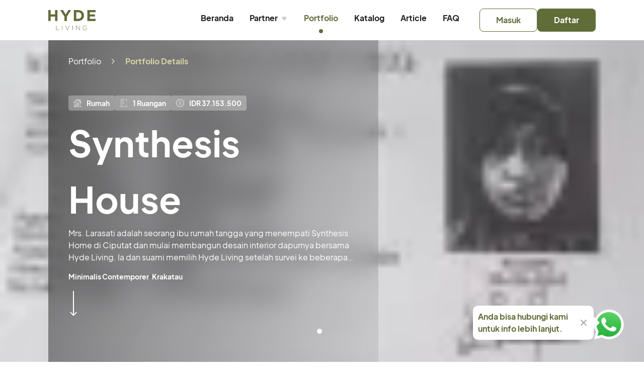

--- FILE ---
content_type: text/html; charset=utf-8
request_url: https://hydeliving.co.id/portfolio/19_Synthesis_House
body_size: 9518
content:
<!DOCTYPE html><html lang="en" class="notranslate" translate="no"><head><meta charSet="UTF-8"/><meta name="google" content="notranslate"/><link rel="shortcut icon" href="/favicon.ico" type="image/x-icon"/><link rel="icon" href="/favicon.ico" type="image/x-icon"/><script async="" src="https://www.googleoptimize.com/optimize.js?id=OPT-N8RWPQ5"></script><script>
		(function(h,o,t,j,a,r){
			h.hj=h.hj||function(){(h.hj.q=h.hj.q||[]).push(arguments)};
			h._hjSettings={hjid:3150005,hjsv:6};
			a=o.getElementsByTagName('head')[0];
			r=o.createElement('script');r.async=1;
			r.src=t+h._hjSettings.hjid+j+h._hjSettings.hjsv;
			a.appendChild(r);
	})(window,document,'https://static.hotjar.com/c/hotjar-','.js?sv=');
	</script><script async="" src="https://www.googletagmanager.com/gtag/js?id=G-7GYEHVTK0N"></script><script>
		window.dataLayer = window.dataLayer || [];

		function gtag() {
			dataLayer.push(arguments);
		}

		gtag('js', new Date());
		gtag('config', 'G-7GYEHVTK0N');
	</script><script>
		(function(w,d,s,l,i) {
			w[l] = w[l] || [];
			w[l].push({
				'gtm.start': new Date().getTime(),
				event: 'gtm.js'
			});
			var f = d.getElementsByTagName(s)[0], j = d.createElement(s), dl = l!='dataLayer' ? '&l='+l :''; j.async=true; j.src= 'https://www.googletagmanager.com/gtm.js?id='+i+dl;f.parentNode.insertBefore(j,f);
		})(window,document,'script','dataLayer', 'GTM-5J8ZQ87');
	</script><script type="application/ld+json">{"@context":"http://schema.org","@type":"Organization","name":"Hyde Living","url":"https://hydeliving.co.id","logo":"https://hydeliving.co.id/images/hydeliving/logo.webp","address":"Jalan Palmerah Utara 2 no 201 AA  Palmerah, Jakarta Barat 11480 Indonesia","email":"marketing@hydeliving.co.id","contactPoint":[{"@type":"ContactPoint","telephone":"+6281289520661","contactType":"Customer Care","availableLanguage":["Bahasa","English"]}],"sameAs":["https://www.facebook.com/hydeliving","http://instagram.com/hydeliving","https://www.linkedin.com/company/hyde-living/"]}</script><noscript><link href="./styles/aos-noscript.css" rel="stylesheet"/><link href="slick-carousel/slick/slick.css" rel="stylesheet"/><link href="slick-carousel/slick/slick-theme.css" rel="stylesheet"/></noscript><meta charSet="utf-8"/><meta name="url" content="https://www.hydeliving.co.id"/><meta property="og:url" content="https://www.hydeliving.co.id"/><meta property="twitter:site" content="https://www.hydeliving.co.id"/><meta property="twitter:url" content="https://www.hydeliving.co.id"/><meta property="og:image" content="https://rebel-env.s3.us-west-2.amazonaws.com/hydeliving/dev/hydeliving-api/uploads/1651136551142.png"/><meta property="twitter:image" content="https://rebel-env.s3.us-west-2.amazonaws.com/hydeliving/dev/hydeliving-api/uploads/1651136551142.png"/><meta name="keywords" content="Interior Designers in Jakarta, Jasa Desain interior Indonesia, Desain kamar minimalis, Interior dapur modern, Kitchen Design services, Design rumah dan apartmen custom, Jasa interior cepat dan murah, Design interior terkini, Top designers interior kantor dan rumah" data-rdm=""/><meta name="viewport" content="width=device-width, initial-scale=1, maximum-scale=1, viewport-fit=cover"/><meta name="subject" content="Solusi interior terlengkap untuk hunian anda"/><meta name="language" content="ID"/><meta name="robots" content="index,follow"/><meta name="Classification" content="Business"/><meta name="author" content="Hyde Living, contact@hydeliving.co.id"/><meta name="reply-to" content="contact@hydeliving.co.id"/><meta name="identifier-URL" content="https://www.hydeliving.co.id"/><meta name="revisit-after" content="7 days"/><meta http-equiv="Expires" content="0"/><meta http-equiv="Pragma" content="no-cache"/><meta http-equiv="Cache-Control" content="no-cache"/><meta property="og:site_name" content="Hyde Living - Jasa Desain Interior Terbaik"/><meta property="og:email" content="contact@hydeliving.co.id"/><meta property="og:phone_number" content="(021) 53661251"/><meta property="og:street-address" content="Jalan Pal Merah Utara II No. 201 AA"/><meta property="og:postal-code" content="11480"/><meta property="og:country-name" content="Indonesia"/><meta name="fb:page_id" content="102260944582220"/><title>Synthesis House | Hyde Living</title><meta name="title" content="Desain Interior Dapur Minimalis Natural"/><meta property="og:title" content="Desain Interior Dapur Minimalis Natural"/><meta property="twitter:title" content="Desain Interior Dapur Minimalis Natural"/><meta name="description" content="Dapur minimalis membuatnya makin betah berada di dapur untuk menghidangkan masakan lezat untuk keluarga tercinta. Dengan lahan minimalis, Mrs. Larasati puas karena Hyde Living dapat menyulap area dapurnya hingga menjadi cantik dan ciamik. "/><meta property="og:description" content="Dapur minimalis membuatnya makin betah berada di dapur untuk menghidangkan masakan lezat untuk keluarga tercinta. Dengan lahan minimalis, Mrs. Larasati puas karena Hyde Living dapat menyulap area dapurnya hingga menjadi cantik dan ciamik. "/><meta property="twitter:description" content="Dapur minimalis membuatnya makin betah berada di dapur untuk menghidangkan masakan lezat untuk keluarga tercinta. Dengan lahan minimalis, Mrs. Larasati puas karena Hyde Living dapat menyulap area dapurnya hingga menjadi cantik dan ciamik. "/><link rel="canonical" href="https://hydeliving.co.id/portfolio/19_Synthesis_House/"/><meta name="next-head-count" content="35"/><link rel="preload" href="/_next/static/css/a03b8fd0b575b3f0.css" as="style"/><link rel="stylesheet" href="/_next/static/css/a03b8fd0b575b3f0.css" data-n-g=""/><noscript data-n-css=""></noscript><script defer="" nomodule="" src="/_next/static/chunks/polyfills-5cd94c89d3acac5f.js"></script><script src="/_next/static/chunks/webpack-ab4ba0847d4918b0.js" defer=""></script><script src="/_next/static/chunks/framework-568b840ecff66744.js" defer=""></script><script src="/_next/static/chunks/main-fd47fee2576e4278.js" defer=""></script><script src="/_next/static/chunks/pages/_app-0b18450f042a5ce8.js" defer=""></script><script src="/_next/static/chunks/pages/portfolio/%5Bslug%5D-b2bc03511bc505e9.js" defer=""></script><script src="/_next/static/IqrEmfWS7N2XccD0Kla2d/_buildManifest.js" defer=""></script><script src="/_next/static/IqrEmfWS7N2XccD0Kla2d/_ssgManifest.js" defer=""></script><script src="/_next/static/IqrEmfWS7N2XccD0Kla2d/_middlewareManifest.js" defer=""></script></head><body><noscript>You need to enable JavaScript to run this app.</noscript><noscript><iframe src="https://www.googletagmanager.com/ns.html?id=GTM-5J8ZQ87" height="0" width="0" style="display:none;visibility:hidden"></iframe></noscript><div id="__next" data-reactroot=""><div class="Toastify"></div><div><div><nav class="sticky top-0 z-50 bg-white shadow-st"><div class="max-w-6xl mx-auto px-2 lg:px-8"><div class="relative flex items-center h-16 lg:h-10"><div class="absolute inset-y-0 left-0 flex items-center p-2 lg:pl-0 cursor-pointer"><div class=""><svg width="24" height="24" fill="none" xmlns="http://www.w3.org/2000/svg" class=""><path d="m5.326 12.78 9.09 8.9c.21.207.49.32.79.32.299 0 .58-.113.79-.32l.67-.655a1.08 1.08 0 0 0 0-1.547l-7.634-7.474 7.642-7.482a1.076 1.076 0 0 0 0-1.547l-.67-.655c-.21-.207-.49-.32-.79-.32-.3 0-.58.113-.79.32l-9.098 8.908c-.21.206-.327.482-.326.776 0 .294.115.57.326.776Z" fill="#B0B0B0"></path></svg></div></div><div class="flex-1 flex items-center justify-center"><div class="flex-shrink-0 flex items-center"><div class="block"><p class="font-primary text-base sm:text-xl font-bold text-hydeBlack-900 text-left opacity-100 line-clamp-none text-left">Portfolio Details</p></div></div></div></div></div></nav><main class="relative pb-12.5 md:pb-20 overflow-hidden"><div class="relative group"><div class="relative w-full max-w-6xl mx-auto px-0 md:px-6 lg:px-8 z-30"><div class="flex h-fit md:h-[40rem] w-full md:w-auto flex-col absolute top-10 md:top-0 bottom-0 backdrop-blur-xl drop-shadow-3xl bg-hydeGradient py-7.5 px-5 lg:px-10 z-30"><div class="lg:flex hidden"><nav class="flex" aria-label="Breadcrumb"><ol role="list" class="flex items-center space-x-3.5"><li><div class="flex items-center"><svg xmlns="http://www.w3.org/2000/svg" viewBox="0 0 20 20" fill="currentColor" aria-hidden="true" class="flex-shrink-0 h-5 w-5 mr-3.5 hidden text-hydeLightGrey4"><path fill-rule="evenodd" d="M7.293 14.707a1 1 0 010-1.414L10.586 10 7.293 6.707a1 1 0 011.414-1.414l4 4a1 1 0 010 1.414l-4 4a1 1 0 01-1.414 0z" clip-rule="evenodd"></path></svg><p class="font-primary text-sm sm:text-base font-normal text-white text-left opacity-100 hover:text-opacity-100 line-clamp-none text-left cursor-pointer hover:text-opacity-80">Portfolio</p></div></li><li><div class="flex items-center"><svg xmlns="http://www.w3.org/2000/svg" viewBox="0 0 20 20" fill="currentColor" aria-hidden="true" class="flex-shrink-0 h-5 w-5 mr-3.5 flex text-hydeLightGrey4"><path fill-rule="evenodd" d="M7.293 14.707a1 1 0 010-1.414L10.586 10 7.293 6.707a1 1 0 011.414-1.414l4 4a1 1 0 010 1.414l-4 4a1 1 0 01-1.414 0z" clip-rule="evenodd"></path></svg><p class="font-primary text-sm sm:text-base font-bold text-hydeGreen-light text-left opacity-100 hover:text-opacity-100 line-clamp-none text-left">Portfolio Details</p></div></li></ol></nav></div><div><div class="gap-1.5 md:gap-2.5 lg:mt-14 flex flex-wrap sm:flex-nowrap"><div class="flex flex-row items-center px-2.5 py-[5px] bg-white bg-opacity-30 rounded"><div class=""><img alt="" src="/images/icons/home_white.svg" class="mr-1.5 md:mr-2.5 w-3 h-3 md:w-4 md:h-4"/></div><p class="font-primary text-xxs md:text-sm font-bold text-white text-left opacity-100 truncate line-clamp-none text-left">Rumah</p></div><div class="flex flex-row items-center px-2.5 py-[5px] bg-white bg-opacity-30 rounded"><div class=""><img alt="" src="/images/icons/rooms_white.svg" class="mr-1.5 md:mr-2.5 w-3 h-3 md:w-4 md:h-4"/></div><p class="font-primary text-xxs md:text-sm font-bold text-white text-left opacity-100 truncate line-clamp-none text-left">1 Ruangan</p></div><div class="flex flex-row items-center px-2.5 py-[5px] bg-white bg-opacity-30 rounded"><div class=""><img alt="" src="/images/icons/coins_white.svg" class="mr-1.5 md:mr-2.5 w-3 h-3 md:w-4 md:h-4"/></div><p class="font-primary text-xxs md:text-sm font-bold text-white text-left opacity-100 truncate line-clamp-none text-left">IDR 37.153.500</p></div></div></div><div class="flex flex-col gap-y-2.5 md:gap-y-5 max-w-xl mt-2 mb-4"><p class="font-primary text-4.5xl md:text-7xl md:leading-extra-loose font-bold text-white text-left opacity-100 line-clamp-2 text-left">Synthesis House</p><p class="font-primary text-sm md:text-base font-normal text-white text-left opacity-100 line-clamp-3 text-left">Mrs. Larasati adalah seorang ibu rumah tangga yang menempati Synthesis Home di Ciputat dan mulai membangun desain interior dapurnya bersama Hyde Living. Ia dan suami memilih Hyde Living setelah survei ke beberapa jasa desain interior. Menurut mereka, konsep dan desain Hyde Living lah yang paling mendekati konsep desain impiannya. Dapur minimalis membuatnya makin betah berada di dapur untuk menghidangkan masakan lezat untuk keluarga tercinta. Dengan lahan minimalis, Mrs. Larasati puas karena Hyde Living dapat menyulap area dapurnya hingga menjadi cantik dan ciamik. Setelah mencari-cari dan research beberapa vendor interior yang bisa melakukan produksi dan pemasangan di rumah, salah satunya Hyde Living. Ternyata hasil akhirnya bagus dan komunikasinya juga baik.</p></div><div class="flex flex-row gap-x-3 items-center md:mb-7"><p class="font-primary text-xs sm:text-sm font-bold text-white text-left opacity-100 line-clamp-none text-left">Minimalis Contemporer</p><div class="flex"><span class="rounded-full w-1.5 h-1.5 bg-[#7A7068]" aria-hidden="true"></span></div><p class="font-primary text-xs sm:text-sm font-bold text-white text-left opacity-100 line-clamp-none text-left">Krakatau</p></div><div class="hidden md:flex flex-col"><div class="w-12 h-7.5 -mb-[0.85rem] rotate-90 border-b-2 border-white"></div><svg xmlns="http://www.w3.org/2000/svg" fill="none" viewBox="0 0 24 24" stroke-width="2" stroke="currentColor" aria-hidden="true" class="w-5 h-10 text-white z-20"><path stroke-linecap="round" stroke-linejoin="round" d="M19 9l-7 7-7-7"></path></svg></div></div></div><div class="relative overflow-hidden whitespace-no-wrap p-0 m-0 w-screen h-[33.75rem] md:h-[40rem]"><div class="SliderContent" style="transform:translateX(-0px);transition:transform ease-out 0.45s;height:100%;width:0px;display:flex"><img alt="" src="https://hydeliving.s3.ap-southeast-3.amazonaws.com/uploads/1760256203052.webp" style="width:0px" class="h-full object-cover object-center bg-no-repeat"/><img alt="" src="https://hydeliving.s3.ap-southeast-3.amazonaws.com/uploads/1760256203052.webp" style="width:0px" class="h-full object-cover object-center bg-no-repeat"/><img alt="" style="width:0px" class="h-full object-cover object-center bg-no-repeat"/></div><div class="flex w-full absolute bottom-5 md:bottom-14 items-center justify-center z-[31]"><span class="cursor-pointer rounded-full bg-[#FBFCFE] h-2.5 w-2.5 mr-2.5"></span></div><div class="hidden md:flex items-center justify-center absolute bottom-12 z-[32] transform ease-in duration-[100ms] right-16 md:right-56"><div class="relative w-8 h-8 md:w-11 md:h-11 overflow-hidden"><div class="w-8 h-8 md:w-11 md:h-11 bg-white rounded-full opacity-10"></div><svg xmlns="http://www.w3.org/2000/svg" fill="none" viewBox="0 0 24 24" stroke-width="2" stroke="currentColor" aria-hidden="true" class="h-5 w-5 text-white absolute top-1/2 left-1/2 transform -translate-x-1/2 -translate-y-1/2 opacity-50"><path stroke-linecap="round" stroke-linejoin="round" d="M10 19l-7-7m0 0l7-7m-7 7h18"></path></svg></div></div><div class="hidden md:flex items-center justify-center absolute bottom-12 z-[32] transform ease-in duration-[100ms]  right-6 md:right-40"><div class="relative w-8 h-8 md:w-11 md:h-11 overflow-hidden"><div class="w-8 h-8 md:w-11 md:h-11 bg-white rounded-full opacity-10"></div><svg xmlns="http://www.w3.org/2000/svg" fill="none" viewBox="0 0 24 24" stroke-width="2" stroke="currentColor" aria-hidden="true" class="h-5 w-5 text-white absolute top-1/2 left-1/2 transform -translate-x-1/2 -translate-y-1/2 opacity-50"><path stroke-linecap="round" stroke-linejoin="round" d="M14 5l7 7m0 0l-7 7m7-7H3"></path></svg></div></div></div></div><div class="md:pt-5"><div class="mt-12.5 md:mt-20"><div class="grid md:grid-cols-12 md:gap-x-[3.75rem] items-start 8xl:max-w-6xl 8xl:mx-auto 8xl:px-8"><div class="flex flex-col gap-y-5 md:gap-y-12 px-6 md:px-0 md:col-start-7 md:col-span-6 lg:col-span-5 mt-5 md:mt-0 md:mr-10 lg:mr-0"><div class="flex flex-col gap-y-5"><p class="font-primary text-base sm:text-xl font-bold text-hydeBlack-900 text-left opacity-100 line-clamp-none text-left">Kitchen</p><p class="font-primary text-sm sm:text-base leading-6 font-normal text-hydeDarkGrey text-left opacity-100 line-clamp-none text-left">Mrs. Larasati adalah seorang ibu rumah tangga yang menempati Synthesis Home di Ciputat dan mulai membangun desain interior dapurnya bersama Hyde Living. Ia dan suami memilih Hyde Living setelah survei ke beberapa jasa desain interior. Menurut mereka, konsep dan desain Hyde Living lah yang paling mendekati konsep desain impiannya. Dapur minimalis membuatnya makin betah berada di dapur untuk menghidangkan masakan lezat untuk keluarga tercinta. Dengan lahan minimalis, Mrs. Larasati puas karena Hyde Living dapat menyulap area dapurnya hingga menjadi cantik dan ciamik. Setelah mencari-cari dan research beberapa vendor interior yang bisa melakukan produksi dan pemasangan di rumah, salah satunya Hyde Living. Ternyata hasil akhirnya bagus dan komunikasinya juga baik.</p><div><p class="font-primary text-lg sm:text-2xl font-bold text-hydeGreen-primary text-left opacity-100 line-clamp-none text-left">IDR<!-- --> <!-- -->37.153.500</p><div class="mt-4 flex items-center gap-1.5"><span class="font-primary text-sm sm:text-base font-normal text-hydeDarkGrey text-left opacity-100 line-clamp-none text-left">*Harga tidak termasuk<span class="font-primary text-sm sm:text-base font-bold text-hydeDarkGrey text-left opacity-100 line-clamp-none text-left"> <!-- -->loose furniture</span></span><div data-tooltip-target="tooltip-loose-furniture-Kitchen" data-tooltip-trigger="hover" class="cursor-pointer"><div class=""><svg width="16" height="16" fill="none" xmlns="http://www.w3.org/2000/svg" class="fill-hydeDarkGrey cursor-pointer"><g clip-path="url(#info_svg__a)"><path d="M8 0C3.589 0 0 3.589 0 8s3.589 8 8 8 8-3.589 8-8-3.589-8-8-8Zm.52 12.747c-.38.063-1.136.221-1.52.253-.325.027-.632-.16-.819-.426a1 1 0 0 1-.12-.916L7.571 7.5H6c-.001-.866.649-1.504 1.48-1.748.396-.117 1.136-.276 1.52-.252.23.015.632.16.819.426a1 1 0 0 1 .12.916L8.429 11H10a1.77 1.77 0 0 1-1.48 1.747ZM9 5a1 1 0 1 1 0-2 1 1 0 0 1 0 2Z" fill="current"></path></g><defs><clipPath id="info_svg__a"><path fill="#fff" d="M0 0h16v16H0z"></path></clipPath></defs></svg></div></div><div id="tooltip-loose-furniture-Kitchen" role="tooltip" class="inline-block absolute invisible z-[99] rounded-lg shadow-sm opacity-0 tooltip bg-hydeLightGrey max-w-[370px] px-3.5 py-2.5"><p class="font-primary text-xs sm:text-sm font-medium text-white text-center opacity-100 line-clamp-none text-center"></p><p class="font-primary text-xs sm:text-sm font-normal text-hydeDarkGrey text-left opacity-100 line-clamp-none text-left">Loose furniture adalah jenis perabotan yang dapat dipindah-pindah, seperti sofa, bangku, meja, dan lainnya. Sedangkan, fix furniture merupakan perabotan yang dibuat permanen dalam satu tempat.</p><div class="tooltip-arrow" data-popper-arrow="true"></div></div></div></div></div></div><div class="md:col-span-6 relative group row-start-1"><img alt="" src="https://hydeliving.s3.ap-southeast-3.amazonaws.com/uploads/1760256203052.webp" class="w-full h-[12rem] sm:h-[24rem] object-cover cursor-pointer group-hover:ring-2 group-hover:ring-offset-2 group-hover:ring-offset-gray-100 group-hover:ring-hydeGreen-primary overflow-hidden md:rounded-r-2lg 8xl:rounded-2lg"/><svg xmlns="http://www.w3.org/2000/svg" fill="none" viewBox="0 0 24 24" stroke-width="2" stroke="currentColor" aria-hidden="true" class="absolute-center w-12 h-12 cursor-pointer bg-hydeBlack-900 bg-opacity-50 text-white rounded-full p-2"><path stroke-linecap="round" stroke-linejoin="round" d="M21 21l-6-6m2-5a7 7 0 11-14 0 7 7 0 0114 0zM10 7v3m0 0v3m0-3h3m-3 0H7"></path></svg></div></div></div></div></main><footer id="main-footer" class="relative pt-7.5 md:pt-20 pb-20 sm:pb-32 md:pb-24 lg:pb-32 bg-hydeGreyGreen"><div class="flex flex-col md:flex-row width-container w-full"><div class="w-full md:w-4/12 lg:w-[36%] flex flex-col items-center md:items-start gap-y-3.5 md:gap-y-0"><img alt="" src="/images/hydeliving/logo.webp" class="h-7.5 sm:h-10 md:h-[70px] w-auto cursor-pointer" href="/"/><p class="font-primary text-sm sm:text-base leading-6 font-normal text-hydeDarkGrey text-center md:text-left opacity-100 md:mt-7.5 line-clamp-none text-center md:text-left">Jalan Palmerah Utara 2 no 201 AA Palmerah, Jakarta Barat 11480 Indonesia</p><div class="flex flex-col lg:flex-row items-center md:items-start lg:items-center md:mt-5 gap-y-3.5 lg:gap-y-0 lg:gap-x-5"><p class="font-primary text-sm sm:text-base leading-6 font-normal text-hydeDarkGrey text-center md:text-left opacity-100 underline underline-offset-3 decoration-hydeDarkGrey line-clamp-none text-center md:text-left cursor-pointer hover:text-opacity-80">+6281374774773</p><span class="w-[1px] h-[17px] bg-black hidden lg:flex"></span><p class="font-primary text-sm sm:text-base leading-6 font-normal text-hydeDarkGrey text-center md:text-left opacity-100 underline underline-offset-3 decoration-hydeDarkGrey line-clamp-none text-center md:text-left cursor-pointer hover:text-opacity-80"><a href="/cdn-cgi/l/email-protection" class="__cf_email__" data-cfemail="aecdc1c0dacfcddaeec6d7cacbc2c7d8c7c0c980cdc180c7ca">[email&#160;protected]</a></p></div><div class="flex flex-nowrap gap-4 mb-12.5 md:mt-5"><div class="flex items-center justify-center cursor-pointer"><div class="relative overflow-hidden bg-hydeGreen-primary bg-opacity-5 h-[46px] w-11 rounded-2lg"><svg width="12" height="20" fill="none" xmlns="http://www.w3.org/2000/svg" class="absolute top-1/2 left-1/2 transform -translate-x-1/2 -translate-y-1/2 fill-hydeGreen-primary"><path d="m11.214 11.165.622-3.592h-3.89v-2.33c0-.983.542-1.942 2.284-1.942H12V.243S10.395 0 8.86 0C5.655 0 3.562 1.72 3.562 4.835v2.738H0v3.592h3.562v8.684a15.895 15.895 0 0 0 4.384 0v-8.684h3.268Z" fill="current"></path></svg></div></div><div class="flex items-center justify-center cursor-pointer"><div class="relative overflow-hidden bg-hydeGreen-primary bg-opacity-5 h-[46px] w-11 rounded-2lg"><svg width="20" height="20" fill="none" xmlns="http://www.w3.org/2000/svg" class="absolute top-1/2 left-1/2 transform -translate-x-1/2 -translate-y-1/2 fill-hydeGreen-primary"><path fill-rule="evenodd" clip-rule="evenodd" d="M.833 2.365A1.532 1.532 0 0 1 2.365.833h15.268a1.53 1.53 0 0 1 1.534 1.532v15.268a1.533 1.533 0 0 1-1.533 1.534H2.364a1.532 1.532 0 0 1-1.53-1.533V2.364ZM8.09 7.823h2.482V9.07c.359-.717 1.275-1.362 2.653-1.362 2.64 0 3.267 1.428 3.267 4.047v4.852h-2.673v-4.255c0-1.492-.358-2.334-1.268-2.334-1.263 0-1.788.908-1.788 2.334v4.255H8.09V7.823Zm-4.583 8.67H6.18V7.707H3.507v8.784Zm3.055-11.65a1.72 1.72 0 1 1-3.437.076 1.72 1.72 0 0 1 3.437-.076Z" fill="current"></path></svg></div></div><div class="flex items-center justify-center cursor-pointer"><div class="relative overflow-hidden bg-hydeGreen-primary bg-opacity-5 h-[46px] w-11 rounded-2lg"><svg width="20" height="20" fill="none" xmlns="http://www.w3.org/2000/svg" class="absolute top-1/2 left-1/2 transform -translate-x-1/2 -translate-y-1/2 fill-hydeGreen-primary"><path d="M9.997 6.943A3.063 3.063 0 0 0 6.941 10a3.063 3.063 0 0 0 3.056 3.057A3.063 3.063 0 0 0 13.054 10a3.063 3.063 0 0 0-3.057-3.057ZM19.166 10c0-1.266.011-2.52-.06-3.784-.071-1.468-.406-2.77-1.48-3.843-1.075-1.076-2.375-1.408-3.843-1.48-1.265-.07-2.52-.06-3.783-.06-1.266 0-2.52-.01-3.784.06-1.468.072-2.77.406-3.843 1.48C1.297 3.448.965 4.748.893 6.216.824 7.482.834 8.736.834 10c0 1.264-.01 2.52.06 3.784.072 1.467.406 2.77 1.48 3.843 1.075 1.076 2.375 1.408 3.843 1.48 1.266.07 2.52.059 3.784.059 1.266 0 2.52.011 3.784-.06 1.467-.07 2.77-.406 3.843-1.479 1.075-1.075 1.408-2.376 1.479-3.843.073-1.264.06-2.518.06-3.784Zm-9.169 4.703A4.697 4.697 0 0 1 5.294 10c0-2.603 2.1-4.703 4.703-4.703s4.704 2.1 4.704 4.703-2.1 4.703-4.704 4.703Zm4.896-8.5c-.607 0-1.098-.491-1.098-1.1a1.097 1.097 0 1 1 1.876.777 1.097 1.097 0 0 1-.778.322Z" fill="current"></path></svg></div></div><div class="flex items-center justify-center cursor-pointer"><div class="relative overflow-hidden bg-hydeGreen-primary bg-opacity-5 h-[46px] w-11 rounded-2lg"><svg width="24" height="24" fill="none" xmlns="http://www.w3.org/2000/svg" class="absolute top-1/2 left-1/2 transform -translate-x-1/2 -translate-y-1/2 fill-hydeGreen-primary"><path d="M22.062 17.06a2.632 2.632 0 0 1-1.857 1.859c-1.638.44-8.205.44-8.205.44s-6.567 0-8.205-.438a2.628 2.628 0 0 1-1.857-1.858C1.5 15.421 1.5 12 1.5 12s0-3.422.438-5.06A2.632 2.632 0 0 1 3.795 5.08c1.638-.44 8.205-.44 8.205-.44s6.567 0 8.206.44a2.628 2.628 0 0 1 1.856 1.859C22.5 8.578 22.5 12 22.5 12s0 3.422-.438 5.06ZM9.914 8.86v6.28l5.438-3.117L9.914 8.86Z" fill="#616D39"></path></svg></div></div></div></div><div class="w-full md:w-3/12 lg:w-[30%]"><div class="md:ml-5 flex flex-col items-center md:items-start space-y-7.5 mb-12.5 md:mb-0"><div class="flex flex-col items-center md:items-start gap-y-2.5 w-full"><p class="font-primary text-sm font-bold text-hydeBlack-900 text-center md:text-left opacity-100 line-clamp-none text-center md:text-left">Cicilan</p><div class="flex flex-wrap gap-2.5 w-full justify-center md:justify-start"><img src="/images/payments/mandiri.png" alt="Mandiri" class="w-auto h-4.5"/></div></div><div class="flex flex-col items-center md:items-start gap-y-2.5 w-full"><p class="font-primary text-sm font-bold text-hydeBlack-900 text-center md:text-left opacity-100 line-clamp-none text-center md:text-left">Metode Pembayaran</p><div class="flex flex-wrap gap-2.5 w-full justify-center md:justify-start"><img src="/images/payments/visa.png" alt="VISA" class="w-auto h-7.5"/><img src="/images/payments/mastercard.png" alt="Master Card" class="w-auto h-7.5"/></div></div><div class="flex flex-col items-center md:items-start gap-y-2.5 w-full"><p class="font-primary text-sm font-bold text-hydeBlack-900 text-center md:text-left opacity-100 line-clamp-none text-center md:text-left">Pembayaran Aplikasi</p><div class="flex flex-wrap gap-2.5 w-full justify-center md:justify-start"><img src="/images/payments/bca_klikpay.png" alt="BCA Klik Pay" class="w-auto h-3.5"/><img src="/images/payments/gopay.png" alt="Gopay" class="w-auto h-3.5"/></div></div><div class="flex flex-col items-center md:items-start gap-y-2.5 w-full"><p class="font-primary text-sm font-bold text-hydeBlack-900 text-center md:text-left opacity-100 line-clamp-none text-center md:text-left">Bank Transfer</p><div class="flex flex-wrap gap-2.5 w-full justify-center md:justify-start"><img src="/images/payments/bca.png" alt="BCA" class="w-auto h-7.5"/><img src="/images/payments/mandiri.png" alt="Mandiri" class="w-auto h-4.5"/><img src="/images/payments/permata.png" alt="Permata" class="w-auto h-7.5"/><img src="/images/payments/bni.png" alt="BNI" class="w-auto h-7.5"/><img src="/images/payments/atm_bersama.png" alt="ATM Bersama" class="w-auto h-7.5"/></div></div></div></div><div class="w-full md:w-5/12 lg:w-[34%]"><div class="grid grid-cols-1 md:grid-cols-2 gap-y-7.5 md:gap-y-10 md:gap-x-4 md:ml-5"><div class="w-full space-y-5"><p class="font-primary text-base sm:text-xl font-bold text-hydeBlack-900 text-center md:text-left opacity-100 line-clamp-none text-center md:text-left">Tentang</p><ul class="list-unstyled space-y-2.5"><li><p class="font-primary text-sm sm:text-base font-normal text-hydeDarkGrey text-center md:text-left opacity-100 hover:text-hydeGreen-primary line-clamp-none text-center md:text-left whitespace-nowrap cursor-pointer hover:text-opacity-80">Tentang Kami</p></li><li><p class="font-primary text-sm sm:text-base font-normal text-hydeDarkGrey text-center md:text-left opacity-100 hover:text-hydeGreen-primary line-clamp-none text-center md:text-left whitespace-nowrap cursor-pointer hover:text-opacity-80">Proyek Kami</p></li><li><p class="font-primary text-sm sm:text-base font-normal text-hydeDarkGrey text-center md:text-left opacity-100 hover:text-hydeGreen-primary line-clamp-none text-center md:text-left whitespace-nowrap cursor-pointer hover:text-opacity-80">Newsletter</p></li></ul></div><div class="w-full space-y-5"><p class="font-primary text-base sm:text-xl font-bold text-hydeBlack-900 text-center md:text-left opacity-100 line-clamp-none text-center md:text-left">Kategori</p><ul class="list-unstyled space-y-2.5"><li><p class="font-primary text-sm sm:text-base font-normal text-hydeDarkGrey text-center md:text-left opacity-100 hover:text-hydeGreen-primary line-clamp-none text-center md:text-left whitespace-nowrap cursor-pointer hover:text-opacity-80">Landed House</p></li><li><p class="font-primary text-sm sm:text-base font-normal text-hydeDarkGrey text-center md:text-left opacity-100 hover:text-hydeGreen-primary line-clamp-none text-center md:text-left whitespace-nowrap cursor-pointer hover:text-opacity-80">Kitchen</p></li><li><p class="font-primary text-sm sm:text-base font-normal text-hydeDarkGrey text-center md:text-left opacity-100 hover:text-hydeGreen-primary line-clamp-none text-center md:text-left whitespace-nowrap cursor-pointer hover:text-opacity-80">Apartment</p></li></ul></div><div class="w-full space-y-5"><p class="font-primary text-base sm:text-xl font-bold text-hydeBlack-900 text-center md:text-left opacity-100 line-clamp-none text-center md:text-left">Proyek</p><ul class="list-unstyled space-y-2.5"><li><p class="font-primary text-sm sm:text-base font-normal text-hydeDarkGrey text-center md:text-left opacity-100 hover:text-hydeGreen-primary line-clamp-none text-center md:text-left whitespace-nowrap cursor-pointer hover:text-opacity-80">Mulai Proyek</p></li><li><p class="font-primary text-sm sm:text-base font-normal text-hydeDarkGrey text-center md:text-left opacity-100 hover:text-hydeGreen-primary line-clamp-none text-center md:text-left whitespace-nowrap cursor-pointer hover:text-opacity-80">Portofolio</p></li><li><p class="font-primary text-sm sm:text-base font-normal text-hydeDarkGrey text-center md:text-left opacity-100 hover:text-hydeGreen-primary line-clamp-none text-center md:text-left whitespace-nowrap cursor-pointer hover:text-opacity-80">Progress</p></li></ul></div><div class="w-full space-y-5"><p class="font-primary text-base sm:text-xl font-bold text-hydeBlack-900 text-center md:text-left opacity-100 line-clamp-none text-center md:text-left">Layanan</p><ul class="list-unstyled space-y-2.5"><li><p class="font-primary text-sm sm:text-base font-normal text-hydeDarkGrey text-center md:text-left opacity-100 hover:text-hydeGreen-primary line-clamp-none text-center md:text-left whitespace-nowrap cursor-pointer hover:text-opacity-80">FAQ</p></li><li><p class="font-primary text-sm sm:text-base font-normal text-hydeDarkGrey text-center md:text-left opacity-100 hover:text-hydeGreen-primary line-clamp-none text-center md:text-left whitespace-nowrap cursor-pointer hover:text-opacity-80">Terms &amp; Condition</p></li><li><p class="font-primary text-sm sm:text-base font-normal text-hydeDarkGrey text-center md:text-left opacity-100 hover:text-hydeGreen-primary line-clamp-none text-center md:text-left whitespace-nowrap cursor-pointer hover:text-opacity-80">Privacy Policy</p></li></ul></div></div></div></div></footer><div class="z-40 hidden"><svg xmlns="http://www.w3.org/2000/svg" fill="none" viewBox="0 0 24 24" stroke-width="2" stroke="currentColor" aria-hidden="true" class="text-hydeGreen-primary w-5 h-5"><path stroke-linecap="round" stroke-linejoin="round" d="M5 15l7-7 7 7"></path></svg></div><div class="fixed right-6 md:right-8 lg:right-10 bottom-11 z-[41]"><div class="flex items-end gap-5"><div class="cursor-pointer flex-shrink-0 sm:hover:animate-wiggle"><img src="/images/icons/whatsapp_logo.svg" class="w-14 h-14 sm:w-15 sm:h-15" alt="whatsapp"/></div></div></div></div></div></div><script data-cfasync="false" src="/cdn-cgi/scripts/5c5dd728/cloudflare-static/email-decode.min.js"></script><script id="__NEXT_DATA__" type="application/json">{"props":{"pageProps":{"portfolioProps":{"tagPortfolio":[{"tag":{"id":75,"name":"rumah","type":"portfolio-properties","title":"Rumah","created_at":"2022-05-17T04:25:56.063Z","updated_at":"2022-11-03T07:40:46.566Z","deleted_at":null},"id":456,"created_at":"2025-10-12T08:03:23.290Z","updated_at":"2025-10-12T08:03:23.290Z","deleted_at":null},{"tag":{"id":82,"name":"20jt-50jt","type":"portfolio-prices","title":null,"created_at":"2022-05-17T04:25:56.063Z","updated_at":"2022-05-17T04:25:56.063Z","deleted_at":null},"id":457,"created_at":"2025-10-12T08:03:23.290Z","updated_at":"2025-10-12T08:03:23.290Z","deleted_at":null},{"tag":{"id":77,"name":"kitchen","type":"portfolio-rooms","title":"Kitchen","created_at":"2022-05-17T04:25:56.063Z","updated_at":"2022-05-17T04:25:56.063Z","deleted_at":null},"id":458,"created_at":"2025-10-12T08:03:23.290Z","updated_at":"2025-10-12T08:03:23.290Z","deleted_at":null},{"tag":{"id":87,"name":"minimalis-contemporer","type":"portfolio-designs","title":"Minimalis Contemporer","created_at":"2022-05-17T04:25:56.063Z","updated_at":"2022-05-17T04:25:56.063Z","deleted_at":null},"id":459,"created_at":"2025-10-12T08:03:23.290Z","updated_at":"2025-10-12T08:03:23.290Z","deleted_at":null},{"tag":{"id":413,"name":"krakatau","type":"portfolio-looks","title":"Krakatau","created_at":"2022-11-01T15:24:24.728Z","updated_at":"2022-11-01T15:24:24.728Z","deleted_at":null},"id":460,"created_at":"2025-10-12T08:03:23.290Z","updated_at":"2025-10-12T08:03:23.290Z","deleted_at":null}],"testimonial":null,"id":19,"project_name":"Synthesis House","property_type":"Rumah","total_room":1,"total_price":37153500,"main_img":"https://hydeliving.s3.ap-southeast-3.amazonaws.com/uploads/1760256203052.webp","thumbnail_img":"https://rebel-env.s3.us-west-2.amazonaws.com/hydeliving/dev/hydeliving-api/uploads/1653372220121.jpg","video":"https://drive.google.com/file/d/1jK7g7bg2wfZOotM722k45OwTYOpsbEh_/view?usp=sharing","slide_img":[{"room_type":"Kitchen","price":37153500,"desc":"Mrs. Larasati adalah seorang ibu rumah tangga yang menempati Synthesis Home di Ciputat dan mulai membangun desain interior dapurnya bersama Hyde Living. Ia dan suami memilih Hyde Living setelah survei ke beberapa jasa desain interior. Menurut mereka, konsep dan desain Hyde Living lah yang paling mendekati konsep desain impiannya. Dapur minimalis membuatnya makin betah berada di dapur untuk menghidangkan masakan lezat untuk keluarga tercinta. Dengan lahan minimalis, Mrs. Larasati puas karena Hyde Living dapat menyulap area dapurnya hingga menjadi cantik dan ciamik. Setelah mencari-cari dan research beberapa vendor interior yang bisa melakukan produksi dan pemasangan di rumah, salah satunya Hyde Living. Ternyata hasil akhirnya bagus dan komunikasinya juga baik.","design_looks":"Krakatau","design_style":"Minimalis Contemporer","category":"Basic","img":"https://hydeliving.s3.ap-southeast-3.amazonaws.com/uploads/1760256203052.webp"}],"content":"\u003cdiv class=\"md:pt-5\"\u003e\n\t\t\t\t\u003cdiv class=\"mt-12.5 md:mt-20\"\u003e\n\t\t\t\t\t\u003cdiv class=\"grid md:grid-cols-12 md:gap-x-[3.75rem] items-start\"\u003e\n\t\t\t\t\t\t\u003cdiv\n\t\t\t\t\t\t\tclass=\"flex flex-col gap-y-5 md:gap-y-12 px-6 md:px-0 md:col-start-7 md:col-span-6 lg:col-span-5 mt-5 md:mt-0 md:mr-10 lg:mr-0\"\n\t\t\t\t\t\t\u003e\n\t\t\t\t\t\t\t\u003cdiv\u003e\n\t\t\t\t\t\t\t\t\u003cdiv class=\"flex flex-col gap-y-5\"\u003e\n\t\t\t\t\t\t\t\t\t\u003cp\n\t\t\t\t\t\t\t\t\t\tclass=\"font-primary text-base sm:text-xl font-bold text-hydeBlack-900 text-left opacity-100 line-clamp-none text-left\"\n\t\t\t\t\t\t\t\t\t\u003e\n\t\t\t\t\t\t\t\t\t\tKitchen\n\t\t\t\t\t\t\t\t\t\u003c/p\u003e\n\t\t\t\t\t\t\t\t\t\u003cp\n\t\t\t\t\t\t\t\t\t\tclass=\"font-primary text-sm sm:text-base leading-6 font-normal text-hydeDarkGrey text-left opacity-100 line-clamp-none text-left\"\n\t\t\t\t\t\t\t\t\t\u003e\n\t\t\t\t\t\t\t\t\t\tMrs. Larasati adalah seorang ibu rumah tangga yang menempati\n\t\t\t\t\t\t\t\t\t\tSynthesis Home di Ciputat dan mulai membangun desain interior\n\t\t\t\t\t\t\t\t\t\tdapurnya bersama Hyde Living. Ia dan suami memilih Hyde Living\n\t\t\t\t\t\t\t\t\t\tsetelah survei ke beberapa jasa desain interior. Menurut mereka,\n\t\t\t\t\t\t\t\t\t\tkonsep dan desain Hyde Living lah yang paling mendekati konsep\n\t\t\t\t\t\t\t\t\t\tdesain impiannya. Dapur minimalis membuatnya makin betah berada di\n\t\t\t\t\t\t\t\t\t\tdapur untuk menghidangkan masakan lezat untuk keluarga tercinta.\n\t\t\t\t\t\t\t\t\t\tDengan lahan minimalis, Mrs. Larasati puas karena Hyde Living\n\t\t\t\t\t\t\t\t\t\tdapat menyulap area dapurnya hingga menjadi cantik dan ciamik.\n\t\t\t\t\t\t\t\t\t\t\"Setelah mencari-cari dan research beberapa vendor interior yang\n\t\t\t\t\t\t\t\t\t\tbisa melakukan produksi dan pemasangan di rumah, salah satunya\n\t\t\t\t\t\t\t\t\t\tHyde Living. Ternyata hasil akhirnya bagus dan komunikasinya juga\n\t\t\t\t\t\t\t\t\t\tbaik.\"\n\t\t\t\t\t\t\t\t\t\u003c/p\u003e\n\t\t\t\t\t\t\t\t\t\u003cdiv\u003e\n\t\t\t\t\t\t\t\t\t\t\u003cp\n\t\t\t\t\t\t\t\t\t\t\tclass=\"font-primary text-lg sm:text-2xl font-bold text-hydeGreen-primary text-left opacity-100 line-clamp-none text-left\"\n\t\t\t\t\t\t\t\t\t\t\u003e\n\t\t\t\t\t\t\t\t\t\t\tIDR 37.153.500\n\t\t\t\t\t\t\t\t\t\t\u003c/p\u003e\n\t\t\t\t\t\t\t\t\t\t\u003cdiv class=\"mt-4 flex items-center gap-1.5\"\u003e\n\t\t\t\t\t\t\t\t\t\t\t\u003cspan\n\t\t\t\t\t\t\t\t\t\t\t\tclass=\"font-primary text-sm sm:text-base font-normal text-hydeDarkGrey text-left opacity-100 line-clamp-none text-left\"\n\t\t\t\t\t\t\t\t\t\t\t\t\u003e*Harga tidak termasuk\u003cspan\n\t\t\t\t\t\t\t\t\t\t\t\t\tclass=\"font-primary text-sm sm:text-base font-bold text-hydeDarkGrey text-left opacity-100 line-clamp-none text-left\"\n\t\t\t\t\t\t\t\t\t\t\t\t\u003e\n\t\t\t\t\t\t\t\t\t\t\t\t\tloose furniture\u003c/span\n\t\t\t\t\t\t\t\t\t\t\t\t\u003e\u003c/span\n\t\t\t\t\t\t\t\t\t\t\t\u003e\n\t\t\t\t\t\t\t\t\t\t\t\u003cdiv\n\t\t\t\t\t\t\t\t\t\t\t\tdata-tooltip-target=\"tooltip-loose-furniture-Kitchen\"\n\t\t\t\t\t\t\t\t\t\t\t\tdata-tooltip-trigger=\"hover\"\n\t\t\t\t\t\t\t\t\t\t\t\tclass=\"cursor-pointer\"\n\t\t\t\t\t\t\t\t\t\t\t\u003e\n\t\t\t\t\t\t\t\t\t\t\t\t\u003cdiv class=\"\"\u003e\n\t\t\t\t\t\t\t\t\t\t\t\t\t\u003csvg\n\t\t\t\t\t\t\t\t\t\t\t\t\t\twidth=\"16\"\n\t\t\t\t\t\t\t\t\t\t\t\t\t\theight=\"16\"\n\t\t\t\t\t\t\t\t\t\t\t\t\t\tfill=\"none\"\n\t\t\t\t\t\t\t\t\t\t\t\t\t\txmlns=\"http://www.w3.org/2000/svg\"\n\t\t\t\t\t\t\t\t\t\t\t\t\t\tclass=\"fill-hydeDarkGrey cursor-pointer\"\n\t\t\t\t\t\t\t\t\t\t\t\t\t\u003e\n\t\t\t\t\t\t\t\t\t\t\t\t\t\t\u003cg clip-path=\"url(#info_svg__a)\"\u003e\n\t\t\t\t\t\t\t\t\t\t\t\t\t\t\t\u003cpath\n\t\t\t\t\t\t\t\t\t\t\t\t\t\t\t\td=\"M8 0C3.589 0 0 3.589 0 8s3.589 8 8 8 8-3.589 8-8-3.589-8-8-8Zm.52 12.747c-.38.063-1.136.221-1.52.253-.325.027-.632-.16-.819-.426a1 1 0 0 1-.12-.916L7.571 7.5H6c-.001-.866.649-1.504 1.48-1.748.396-.117 1.136-.276 1.52-.252.23.015.632.16.819.426a1 1 0 0 1 .12.916L8.429 11H10a1.77 1.77 0 0 1-1.48 1.747ZM9 5a1 1 0 1 1 0-2 1 1 0 0 1 0 2Z\"\n\t\t\t\t\t\t\t\t\t\t\t\t\t\t\t\tfill=\"current\"\n\t\t\t\t\t\t\t\t\t\t\t\t\t\t\t\u003e\u003c/path\u003e\n\t\t\t\t\t\t\t\t\t\t\t\t\t\t\u003c/g\u003e\n\t\t\t\t\t\t\t\t\t\t\t\t\t\t\u003cdefs\u003e\n\t\t\t\t\t\t\t\t\t\t\t\t\t\t\t\u003cclipPath id=\"info_svg__a\"\u003e\n\t\t\t\t\t\t\t\t\t\t\t\t\t\t\t\t\u003cpath fill=\"#fff\" d=\"M0 0h16v16H0z\"\u003e\u003c/path\u003e\n\t\t\t\t\t\t\t\t\t\t\t\t\t\t\t\u003c/clipPath\u003e\n\t\t\t\t\t\t\t\t\t\t\t\t\t\t\u003c/defs\u003e\n\t\t\t\t\t\t\t\t\t\t\t\t\t\u003c/svg\u003e\n\t\t\t\t\t\t\t\t\t\t\t\t\u003c/div\u003e\n\t\t\t\t\t\t\t\t\t\t\t\u003c/div\u003e\n\t\t\t\t\t\t\t\t\t\t\t\u003cdiv\n\t\t\t\t\t\t\t\t\t\t\t\tid=\"tooltip-loose-furniture-Kitchen\"\n\t\t\t\t\t\t\t\t\t\t\t\trole=\"tooltip\"\n\t\t\t\t\t\t\t\t\t\t\t\tclass=\"inline-block absolute invisible z-[99] rounded-lg shadow-sm opacity-0 tooltip bg-hydeLightGrey max-w-[370px] px-3.5 py-2.5\"\n\t\t\t\t\t\t\t\t\t\t\t\tstyle=\"\n\t\t\t\t\t\t\t\t\t\t\t\t\tposition: absolute;\n\t\t\t\t\t\t\t\t\t\t\t\t\tinset: auto auto 0px 0px;\n\t\t\t\t\t\t\t\t\t\t\t\t\tmargin: 0px;\n\t\t\t\t\t\t\t\t\t\t\t\t\ttransform: translate(994.667px, -873.333px);\n\t\t\t\t\t\t\t\t\t\t\t\t\"\n\t\t\t\t\t\t\t\t\t\t\t\tdata-popper-placement=\"top\"\n\t\t\t\t\t\t\t\t\t\t\t\u003e\n\t\t\t\t\t\t\t\t\t\t\t\t\u003cp\n\t\t\t\t\t\t\t\t\t\t\t\t\tclass=\"font-primary text-xs sm:text-sm font-medium text-white text-center opacity-100 line-clamp-none text-center\"\n\t\t\t\t\t\t\t\t\t\t\t\t\u003e\u003c/p\u003e\n\t\t\t\t\t\t\t\t\t\t\t\t\u003cp\n\t\t\t\t\t\t\t\t\t\t\t\t\tclass=\"font-primary text-xs sm:text-sm font-normal text-hydeDarkGrey text-left opacity-100 line-clamp-none text-left\"\n\t\t\t\t\t\t\t\t\t\t\t\t\u003e\n\t\t\t\t\t\t\t\t\t\t\t\t\tLoose furniture adalah jenis perabotan yang dapat\n\t\t\t\t\t\t\t\t\t\t\t\t\tdipindah-pindah, seperti sofa, bangku, meja, dan lainnya.\n\t\t\t\t\t\t\t\t\t\t\t\t\tSedangkan, fix furniture merupakan perabotan yang dibuat\n\t\t\t\t\t\t\t\t\t\t\t\t\tpermanen dalam satu tempat.\n\t\t\t\t\t\t\t\t\t\t\t\t\u003c/p\u003e\n\t\t\t\t\t\t\t\t\t\t\t\t\u003cdiv\n\t\t\t\t\t\t\t\t\t\t\t\t\tclass=\"tooltip-arrow\"\n\t\t\t\t\t\t\t\t\t\t\t\t\tdata-popper-arrow=\"true\"\n\t\t\t\t\t\t\t\t\t\t\t\t\tstyle=\"\n\t\t\t\t\t\t\t\t\t\t\t\t\t\tposition: absolute;\n\t\t\t\t\t\t\t\t\t\t\t\t\t\tleft: 0px;\n\t\t\t\t\t\t\t\t\t\t\t\t\t\ttransform: translate(177.333px, 0px);\n\t\t\t\t\t\t\t\t\t\t\t\t\t\"\n\t\t\t\t\t\t\t\t\t\t\t\t\u003e\u003c/div\u003e\n\t\t\t\t\t\t\t\t\t\t\t\u003c/div\u003e\n\t\t\t\t\t\t\t\t\t\t\u003c/div\u003e\n\t\t\t\t\t\t\t\t\t\u003c/div\u003e\n\t\t\t\t\t\t\t\t\u003c/div\u003e\n\t\t\t\t\t\t\t\u003c/div\u003e\n\t\t\t\t\t\t\u003c/div\u003e\n\t\t\t\t\t\t\u003cdiv class=\"md:col-span-6 row-start-1\"\u003e\n\t\t\t\t\t\t\t\u003cimg\n\t\t\t\t\t\t\t\talt=\"\"\n\t\t\t\t\t\t\t\tsrc=\"/images/dummy/portfolio/19_synthesis_house/kitchen.jpg\"\n\t\t\t\t\t\t\t\tclass=\"w-full h-[12rem] sm:h-[24rem] object-cover md:rounded-r-2lg\"\n\t\t\t\t\t\t\t/\u003e\n\t\t\t\t\t\t\u003c/div\u003e\n\t\t\t\t\t\u003c/div\u003e\n\t\t\t\t\u003c/div\u003e\n\t\t\t\u003c/div\u003e\n\t\t\t\u003cdiv class=\"relative mt-12.5 md:mt-20 pt-10 md:pt-20\"\u003e\n\t\t\t\t\u003cdiv\n\t\t\t\t\tclass=\"absolute w-full h-96 md:h-[460px] left-0 top-0 -z-20 bg-hydeGreyGreen\"\n\t\t\t\t\u003e\u003c/div\u003e\n\t\t\t\t\u003cdiv class=\"width-container\"\u003e\n\t\t\t\t\t\u003cdiv\u003e\n\t\t\t\t\t\t\u003cp\n\t\t\t\t\t\t\tclass=\"font-primary text-2xl sm:text-3xl md:text-4.5xl font-bold text-hydeBlack-900 text-left opacity-100 line-clamp-none text-left\"\n\t\t\t\t\t\t\u003e\n\t\t\t\t\t\t\tLooks in This Project\n\t\t\t\t\t\t\u003c/p\u003e\n\t\t\t\t\t\t\u003cdiv\n\t\t\t\t\t\t\tclass=\"flex flex-col items-start lg:flex-row lg:justify-between my-8 gap-y-4 lg:gap-x-4\"\n\t\t\t\t\t\t\u003e\n\t\t\t\t\t\t\t\u003cp\n\t\t\t\t\t\t\t\tclass=\"font-primary text-sm sm:text-base font-normal text-hydeDarkGrey text-left opacity-100 lg:w-2/3 line-clamp-none text-left\"\n\t\t\t\t\t\t\t\u003e\n\t\t\t\t\t\t\t\tHyde Living menyediakan tiga kategori design looks yang dapat Anda\n\t\t\t\t\t\t\t\tpilih sesuai keinginan untuk rumah impian Anda.\n\t\t\t\t\t\t\t\u003c/p\u003e\n\t\t\t\t\t\t\t\u003cbutton\n\t\t\t\t\t\t\t\tclass=\"waves-effect flex items-center justify-center border shadow-sm font-bold text-center font-primary text-sm sm:text-base border-transparent bg-hydeGreen-primary text-white hover:opacity-90 px-3 py-4 md:px-6 w-auto rounded-st\"\n\t\t\t\t\t\t\t\u003e\n\t\t\t\t\t\t\t\tMulai Proyek dengan Kami\n\t\t\t\t\t\t\t\u003c/button\u003e\n\t\t\t\t\t\t\u003c/div\u003e\n\t\t\t\t\t\u003c/div\u003e\n\t\t\t\t\t\u003cdiv class=\"relative\"\u003e\n\t\t\t\t\t\t\u003cdiv\n\t\t\t\t\t\t\tid=\"hscroll\"\n\t\t\t\t\t\t\tclass=\"flex flex-no-wrap no-scrollbar scrolling-touch scroll-smooth gap-x-3.5 sm:gap-x-8 py-4 overflow-hidden px-1\"\n\t\t\t\t\t\t\u003e\n\t\t\t\t\t\t\t\u003cdiv class=\"flex-none shrink-0 last:pr-1 first:pl-1 w-full\"\u003e\n\t\t\t\t\t\t\t\t\u003cdiv\n\t\t\t\t\t\t\t\t\tclass=\"relative flex flex-col shadow-2st rounded-2lg animation-none cursor-default w-full h-auto !bg-white\"\n\t\t\t\t\t\t\t\t\u003e\n\t\t\t\t\t\t\t\t\t\u003cdiv class=\"h-full px-3.5 md:px-6 py-3.5 md:py-6\"\u003e\n\t\t\t\t\t\t\t\t\t\t\u003cdiv class=\"flex-shrink-0\"\u003e\n\t\t\t\t\t\t\t\t\t\t\t\u003cimg\n\t\t\t\t\t\t\t\t\t\t\t\talt=\"\"\n\t\t\t\t\t\t\t\t\t\t\t\tclass=\"w-full h-40 md:h-64 object-cover rounded-2lg\"\n\t\t\t\t\t\t\t\t\t\t\t\tsrc=\"/images/dummy/portfolio/19_synthesis_house/kitchen.jpg\"\n\t\t\t\t\t\t\t\t\t\t\t/\u003e\n\t\t\t\t\t\t\t\t\t\t\u003c/div\u003e\n\t\t\t\t\t\t\t\t\t\t\u003cdiv class=\"bg-white flex flex-col justify-between\"\u003e\n\t\t\t\t\t\t\t\t\t\t\t\u003cdiv class=\"flex-1 mt-6\"\u003e\n\t\t\t\t\t\t\t\t\t\t\t\t\u003cdiv class=\"block\"\u003e\n\t\t\t\t\t\t\t\t\t\t\t\t\t\u003cp\n\t\t\t\t\t\t\t\t\t\t\t\t\t\tclass=\"font-primary text-lg sm:text-2xl leading-7 font-bold text-hydeBlack-900 text-left opacity-100 line-clamp-none text-left\"\n\t\t\t\t\t\t\t\t\t\t\t\t\t\u003e\n\t\t\t\t\t\t\t\t\t\t\t\t\t\tKitchen\n\t\t\t\t\t\t\t\t\t\t\t\t\t\u003c/p\u003e\n\t\t\t\t\t\t\t\t\t\t\t\t\t\u003cp\n\t\t\t\t\t\t\t\t\t\t\t\t\t\tclass=\"font-primary text-sm sm:text-base font-normal text-hydeDarkGrey text-left opacity-100 mt-4 line-clamp-none text-left\"\n\t\t\t\t\t\t\t\t\t\t\t\t\t\u003e\n\t\t\t\t\t\t\t\t\t\t\t\t\t\tTropical Bliss\n\t\t\t\t\t\t\t\t\t\t\t\t\t\u003c/p\u003e\n\t\t\t\t\t\t\t\t\t\t\t\t\u003c/div\u003e\n\t\t\t\t\t\t\t\t\t\t\t\u003c/div\u003e\n\t\t\t\t\t\t\t\t\t\t\u003c/div\u003e\n\t\t\t\t\t\t\t\t\t\u003c/div\u003e\n\t\t\t\t\t\t\t\t\u003c/div\u003e\n\t\t\t\t\t\t\t\u003c/div\u003e\n\t\t\t\t\t\t\u003c/div\u003e\n\t\t\t\t\t\u003c/div\u003e\n\t\t\t\t\u003c/div\u003e\n\t\t\t\u003c/div\u003e","meta_title":"Desain Interior Dapur Minimalis Natural","meta_desc":"Dapur minimalis membuatnya makin betah berada di dapur untuk menghidangkan masakan lezat untuk keluarga tercinta. Dengan lahan minimalis, Mrs. Larasati puas karena Hyde Living dapat menyulap area dapurnya hingga menjadi cantik dan ciamik. ","order":1,"created_at":"2022-05-17T04:25:56.063Z","updated_at":"2025-10-12T08:03:23.290Z","deleted_at":null}},"__N_SSP":true},"page":"/portfolio/[slug]","query":{"slug":"19_Synthesis_House"},"buildId":"IqrEmfWS7N2XccD0Kla2d","isFallback":false,"gssp":true,"scriptLoader":[]}</script><script defer src="https://static.cloudflareinsights.com/beacon.min.js/vcd15cbe7772f49c399c6a5babf22c1241717689176015" integrity="sha512-ZpsOmlRQV6y907TI0dKBHq9Md29nnaEIPlkf84rnaERnq6zvWvPUqr2ft8M1aS28oN72PdrCzSjY4U6VaAw1EQ==" data-cf-beacon='{"version":"2024.11.0","token":"ee2e7ad9608244f9bf07c8e09396945d","r":1,"server_timing":{"name":{"cfCacheStatus":true,"cfEdge":true,"cfExtPri":true,"cfL4":true,"cfOrigin":true,"cfSpeedBrain":true},"location_startswith":null}}' crossorigin="anonymous"></script>
</body></html>

--- FILE ---
content_type: text/css; charset=UTF-8
request_url: https://hydeliving.co.id/_next/static/css/a03b8fd0b575b3f0.css
body_size: 33364
content:
@charset "UTF-8";[data-aos][data-aos][data-aos-duration="50"],body[data-aos-duration="50"] [data-aos]{transition-duration:50ms}[data-aos][data-aos][data-aos-delay="50"],body[data-aos-delay="50"] [data-aos]{transition-delay:0s}[data-aos][data-aos][data-aos-delay="50"].aos-animate,body[data-aos-delay="50"] [data-aos].aos-animate{transition-delay:50ms}[data-aos][data-aos][data-aos-duration="100"],body[data-aos-duration="100"] [data-aos]{transition-duration:.1s}[data-aos][data-aos][data-aos-delay="100"],body[data-aos-delay="100"] [data-aos]{transition-delay:0s}[data-aos][data-aos][data-aos-delay="100"].aos-animate,body[data-aos-delay="100"] [data-aos].aos-animate{transition-delay:.1s}[data-aos][data-aos][data-aos-duration="150"],body[data-aos-duration="150"] [data-aos]{transition-duration:.15s}[data-aos][data-aos][data-aos-delay="150"],body[data-aos-delay="150"] [data-aos]{transition-delay:0s}[data-aos][data-aos][data-aos-delay="150"].aos-animate,body[data-aos-delay="150"] [data-aos].aos-animate{transition-delay:.15s}[data-aos][data-aos][data-aos-duration="200"],body[data-aos-duration="200"] [data-aos]{transition-duration:.2s}[data-aos][data-aos][data-aos-delay="200"],body[data-aos-delay="200"] [data-aos]{transition-delay:0s}[data-aos][data-aos][data-aos-delay="200"].aos-animate,body[data-aos-delay="200"] [data-aos].aos-animate{transition-delay:.2s}[data-aos][data-aos][data-aos-duration="250"],body[data-aos-duration="250"] [data-aos]{transition-duration:.25s}[data-aos][data-aos][data-aos-delay="250"],body[data-aos-delay="250"] [data-aos]{transition-delay:0s}[data-aos][data-aos][data-aos-delay="250"].aos-animate,body[data-aos-delay="250"] [data-aos].aos-animate{transition-delay:.25s}[data-aos][data-aos][data-aos-duration="300"],body[data-aos-duration="300"] [data-aos]{transition-duration:.3s}[data-aos][data-aos][data-aos-delay="300"],body[data-aos-delay="300"] [data-aos]{transition-delay:0s}[data-aos][data-aos][data-aos-delay="300"].aos-animate,body[data-aos-delay="300"] [data-aos].aos-animate{transition-delay:.3s}[data-aos][data-aos][data-aos-duration="350"],body[data-aos-duration="350"] [data-aos]{transition-duration:.35s}[data-aos][data-aos][data-aos-delay="350"],body[data-aos-delay="350"] [data-aos]{transition-delay:0s}[data-aos][data-aos][data-aos-delay="350"].aos-animate,body[data-aos-delay="350"] [data-aos].aos-animate{transition-delay:.35s}[data-aos][data-aos][data-aos-duration="400"],body[data-aos-duration="400"] [data-aos]{transition-duration:.4s}[data-aos][data-aos][data-aos-delay="400"],body[data-aos-delay="400"] [data-aos]{transition-delay:0s}[data-aos][data-aos][data-aos-delay="400"].aos-animate,body[data-aos-delay="400"] [data-aos].aos-animate{transition-delay:.4s}[data-aos][data-aos][data-aos-duration="450"],body[data-aos-duration="450"] [data-aos]{transition-duration:.45s}[data-aos][data-aos][data-aos-delay="450"],body[data-aos-delay="450"] [data-aos]{transition-delay:0s}[data-aos][data-aos][data-aos-delay="450"].aos-animate,body[data-aos-delay="450"] [data-aos].aos-animate{transition-delay:.45s}[data-aos][data-aos][data-aos-duration="500"],body[data-aos-duration="500"] [data-aos]{transition-duration:.5s}[data-aos][data-aos][data-aos-delay="500"],body[data-aos-delay="500"] [data-aos]{transition-delay:0s}[data-aos][data-aos][data-aos-delay="500"].aos-animate,body[data-aos-delay="500"] [data-aos].aos-animate{transition-delay:.5s}[data-aos][data-aos][data-aos-duration="550"],body[data-aos-duration="550"] [data-aos]{transition-duration:.55s}[data-aos][data-aos][data-aos-delay="550"],body[data-aos-delay="550"] [data-aos]{transition-delay:0s}[data-aos][data-aos][data-aos-delay="550"].aos-animate,body[data-aos-delay="550"] [data-aos].aos-animate{transition-delay:.55s}[data-aos][data-aos][data-aos-duration="600"],body[data-aos-duration="600"] [data-aos]{transition-duration:.6s}[data-aos][data-aos][data-aos-delay="600"],body[data-aos-delay="600"] [data-aos]{transition-delay:0s}[data-aos][data-aos][data-aos-delay="600"].aos-animate,body[data-aos-delay="600"] [data-aos].aos-animate{transition-delay:.6s}[data-aos][data-aos][data-aos-duration="650"],body[data-aos-duration="650"] [data-aos]{transition-duration:.65s}[data-aos][data-aos][data-aos-delay="650"],body[data-aos-delay="650"] [data-aos]{transition-delay:0s}[data-aos][data-aos][data-aos-delay="650"].aos-animate,body[data-aos-delay="650"] [data-aos].aos-animate{transition-delay:.65s}[data-aos][data-aos][data-aos-duration="700"],body[data-aos-duration="700"] [data-aos]{transition-duration:.7s}[data-aos][data-aos][data-aos-delay="700"],body[data-aos-delay="700"] [data-aos]{transition-delay:0s}[data-aos][data-aos][data-aos-delay="700"].aos-animate,body[data-aos-delay="700"] [data-aos].aos-animate{transition-delay:.7s}[data-aos][data-aos][data-aos-duration="750"],body[data-aos-duration="750"] [data-aos]{transition-duration:.75s}[data-aos][data-aos][data-aos-delay="750"],body[data-aos-delay="750"] [data-aos]{transition-delay:0s}[data-aos][data-aos][data-aos-delay="750"].aos-animate,body[data-aos-delay="750"] [data-aos].aos-animate{transition-delay:.75s}[data-aos][data-aos][data-aos-duration="800"],body[data-aos-duration="800"] [data-aos]{transition-duration:.8s}[data-aos][data-aos][data-aos-delay="800"],body[data-aos-delay="800"] [data-aos]{transition-delay:0s}[data-aos][data-aos][data-aos-delay="800"].aos-animate,body[data-aos-delay="800"] [data-aos].aos-animate{transition-delay:.8s}[data-aos][data-aos][data-aos-duration="850"],body[data-aos-duration="850"] [data-aos]{transition-duration:.85s}[data-aos][data-aos][data-aos-delay="850"],body[data-aos-delay="850"] [data-aos]{transition-delay:0s}[data-aos][data-aos][data-aos-delay="850"].aos-animate,body[data-aos-delay="850"] [data-aos].aos-animate{transition-delay:.85s}[data-aos][data-aos][data-aos-duration="900"],body[data-aos-duration="900"] [data-aos]{transition-duration:.9s}[data-aos][data-aos][data-aos-delay="900"],body[data-aos-delay="900"] [data-aos]{transition-delay:0s}[data-aos][data-aos][data-aos-delay="900"].aos-animate,body[data-aos-delay="900"] [data-aos].aos-animate{transition-delay:.9s}[data-aos][data-aos][data-aos-duration="950"],body[data-aos-duration="950"] [data-aos]{transition-duration:.95s}[data-aos][data-aos][data-aos-delay="950"],body[data-aos-delay="950"] [data-aos]{transition-delay:0s}[data-aos][data-aos][data-aos-delay="950"].aos-animate,body[data-aos-delay="950"] [data-aos].aos-animate{transition-delay:.95s}[data-aos][data-aos][data-aos-duration="1000"],body[data-aos-duration="1000"] [data-aos]{transition-duration:1s}[data-aos][data-aos][data-aos-delay="1000"],body[data-aos-delay="1000"] [data-aos]{transition-delay:0s}[data-aos][data-aos][data-aos-delay="1000"].aos-animate,body[data-aos-delay="1000"] [data-aos].aos-animate{transition-delay:1s}[data-aos][data-aos][data-aos-duration="1050"],body[data-aos-duration="1050"] [data-aos]{transition-duration:1.05s}[data-aos][data-aos][data-aos-delay="1050"],body[data-aos-delay="1050"] [data-aos]{transition-delay:0s}[data-aos][data-aos][data-aos-delay="1050"].aos-animate,body[data-aos-delay="1050"] [data-aos].aos-animate{transition-delay:1.05s}[data-aos][data-aos][data-aos-duration="1100"],body[data-aos-duration="1100"] [data-aos]{transition-duration:1.1s}[data-aos][data-aos][data-aos-delay="1100"],body[data-aos-delay="1100"] [data-aos]{transition-delay:0s}[data-aos][data-aos][data-aos-delay="1100"].aos-animate,body[data-aos-delay="1100"] [data-aos].aos-animate{transition-delay:1.1s}[data-aos][data-aos][data-aos-duration="1150"],body[data-aos-duration="1150"] [data-aos]{transition-duration:1.15s}[data-aos][data-aos][data-aos-delay="1150"],body[data-aos-delay="1150"] [data-aos]{transition-delay:0s}[data-aos][data-aos][data-aos-delay="1150"].aos-animate,body[data-aos-delay="1150"] [data-aos].aos-animate{transition-delay:1.15s}[data-aos][data-aos][data-aos-duration="1200"],body[data-aos-duration="1200"] [data-aos]{transition-duration:1.2s}[data-aos][data-aos][data-aos-delay="1200"],body[data-aos-delay="1200"] [data-aos]{transition-delay:0s}[data-aos][data-aos][data-aos-delay="1200"].aos-animate,body[data-aos-delay="1200"] [data-aos].aos-animate{transition-delay:1.2s}[data-aos][data-aos][data-aos-duration="1250"],body[data-aos-duration="1250"] [data-aos]{transition-duration:1.25s}[data-aos][data-aos][data-aos-delay="1250"],body[data-aos-delay="1250"] [data-aos]{transition-delay:0s}[data-aos][data-aos][data-aos-delay="1250"].aos-animate,body[data-aos-delay="1250"] [data-aos].aos-animate{transition-delay:1.25s}[data-aos][data-aos][data-aos-duration="1300"],body[data-aos-duration="1300"] [data-aos]{transition-duration:1.3s}[data-aos][data-aos][data-aos-delay="1300"],body[data-aos-delay="1300"] [data-aos]{transition-delay:0s}[data-aos][data-aos][data-aos-delay="1300"].aos-animate,body[data-aos-delay="1300"] [data-aos].aos-animate{transition-delay:1.3s}[data-aos][data-aos][data-aos-duration="1350"],body[data-aos-duration="1350"] [data-aos]{transition-duration:1.35s}[data-aos][data-aos][data-aos-delay="1350"],body[data-aos-delay="1350"] [data-aos]{transition-delay:0s}[data-aos][data-aos][data-aos-delay="1350"].aos-animate,body[data-aos-delay="1350"] [data-aos].aos-animate{transition-delay:1.35s}[data-aos][data-aos][data-aos-duration="1400"],body[data-aos-duration="1400"] [data-aos]{transition-duration:1.4s}[data-aos][data-aos][data-aos-delay="1400"],body[data-aos-delay="1400"] [data-aos]{transition-delay:0s}[data-aos][data-aos][data-aos-delay="1400"].aos-animate,body[data-aos-delay="1400"] [data-aos].aos-animate{transition-delay:1.4s}[data-aos][data-aos][data-aos-duration="1450"],body[data-aos-duration="1450"] [data-aos]{transition-duration:1.45s}[data-aos][data-aos][data-aos-delay="1450"],body[data-aos-delay="1450"] [data-aos]{transition-delay:0s}[data-aos][data-aos][data-aos-delay="1450"].aos-animate,body[data-aos-delay="1450"] [data-aos].aos-animate{transition-delay:1.45s}[data-aos][data-aos][data-aos-duration="1500"],body[data-aos-duration="1500"] [data-aos]{transition-duration:1.5s}[data-aos][data-aos][data-aos-delay="1500"],body[data-aos-delay="1500"] [data-aos]{transition-delay:0s}[data-aos][data-aos][data-aos-delay="1500"].aos-animate,body[data-aos-delay="1500"] [data-aos].aos-animate{transition-delay:1.5s}[data-aos][data-aos][data-aos-duration="1550"],body[data-aos-duration="1550"] [data-aos]{transition-duration:1.55s}[data-aos][data-aos][data-aos-delay="1550"],body[data-aos-delay="1550"] [data-aos]{transition-delay:0s}[data-aos][data-aos][data-aos-delay="1550"].aos-animate,body[data-aos-delay="1550"] [data-aos].aos-animate{transition-delay:1.55s}[data-aos][data-aos][data-aos-duration="1600"],body[data-aos-duration="1600"] [data-aos]{transition-duration:1.6s}[data-aos][data-aos][data-aos-delay="1600"],body[data-aos-delay="1600"] [data-aos]{transition-delay:0s}[data-aos][data-aos][data-aos-delay="1600"].aos-animate,body[data-aos-delay="1600"] [data-aos].aos-animate{transition-delay:1.6s}[data-aos][data-aos][data-aos-duration="1650"],body[data-aos-duration="1650"] [data-aos]{transition-duration:1.65s}[data-aos][data-aos][data-aos-delay="1650"],body[data-aos-delay="1650"] [data-aos]{transition-delay:0s}[data-aos][data-aos][data-aos-delay="1650"].aos-animate,body[data-aos-delay="1650"] [data-aos].aos-animate{transition-delay:1.65s}[data-aos][data-aos][data-aos-duration="1700"],body[data-aos-duration="1700"] [data-aos]{transition-duration:1.7s}[data-aos][data-aos][data-aos-delay="1700"],body[data-aos-delay="1700"] [data-aos]{transition-delay:0s}[data-aos][data-aos][data-aos-delay="1700"].aos-animate,body[data-aos-delay="1700"] [data-aos].aos-animate{transition-delay:1.7s}[data-aos][data-aos][data-aos-duration="1750"],body[data-aos-duration="1750"] [data-aos]{transition-duration:1.75s}[data-aos][data-aos][data-aos-delay="1750"],body[data-aos-delay="1750"] [data-aos]{transition-delay:0s}[data-aos][data-aos][data-aos-delay="1750"].aos-animate,body[data-aos-delay="1750"] [data-aos].aos-animate{transition-delay:1.75s}[data-aos][data-aos][data-aos-duration="1800"],body[data-aos-duration="1800"] [data-aos]{transition-duration:1.8s}[data-aos][data-aos][data-aos-delay="1800"],body[data-aos-delay="1800"] [data-aos]{transition-delay:0s}[data-aos][data-aos][data-aos-delay="1800"].aos-animate,body[data-aos-delay="1800"] [data-aos].aos-animate{transition-delay:1.8s}[data-aos][data-aos][data-aos-duration="1850"],body[data-aos-duration="1850"] [data-aos]{transition-duration:1.85s}[data-aos][data-aos][data-aos-delay="1850"],body[data-aos-delay="1850"] [data-aos]{transition-delay:0s}[data-aos][data-aos][data-aos-delay="1850"].aos-animate,body[data-aos-delay="1850"] [data-aos].aos-animate{transition-delay:1.85s}[data-aos][data-aos][data-aos-duration="1900"],body[data-aos-duration="1900"] [data-aos]{transition-duration:1.9s}[data-aos][data-aos][data-aos-delay="1900"],body[data-aos-delay="1900"] [data-aos]{transition-delay:0s}[data-aos][data-aos][data-aos-delay="1900"].aos-animate,body[data-aos-delay="1900"] [data-aos].aos-animate{transition-delay:1.9s}[data-aos][data-aos][data-aos-duration="1950"],body[data-aos-duration="1950"] [data-aos]{transition-duration:1.95s}[data-aos][data-aos][data-aos-delay="1950"],body[data-aos-delay="1950"] [data-aos]{transition-delay:0s}[data-aos][data-aos][data-aos-delay="1950"].aos-animate,body[data-aos-delay="1950"] [data-aos].aos-animate{transition-delay:1.95s}[data-aos][data-aos][data-aos-duration="2000"],body[data-aos-duration="2000"] [data-aos]{transition-duration:2s}[data-aos][data-aos][data-aos-delay="2000"],body[data-aos-delay="2000"] [data-aos]{transition-delay:0s}[data-aos][data-aos][data-aos-delay="2000"].aos-animate,body[data-aos-delay="2000"] [data-aos].aos-animate{transition-delay:2s}[data-aos][data-aos][data-aos-duration="2050"],body[data-aos-duration="2050"] [data-aos]{transition-duration:2.05s}[data-aos][data-aos][data-aos-delay="2050"],body[data-aos-delay="2050"] [data-aos]{transition-delay:0s}[data-aos][data-aos][data-aos-delay="2050"].aos-animate,body[data-aos-delay="2050"] [data-aos].aos-animate{transition-delay:2.05s}[data-aos][data-aos][data-aos-duration="2100"],body[data-aos-duration="2100"] [data-aos]{transition-duration:2.1s}[data-aos][data-aos][data-aos-delay="2100"],body[data-aos-delay="2100"] [data-aos]{transition-delay:0s}[data-aos][data-aos][data-aos-delay="2100"].aos-animate,body[data-aos-delay="2100"] [data-aos].aos-animate{transition-delay:2.1s}[data-aos][data-aos][data-aos-duration="2150"],body[data-aos-duration="2150"] [data-aos]{transition-duration:2.15s}[data-aos][data-aos][data-aos-delay="2150"],body[data-aos-delay="2150"] [data-aos]{transition-delay:0s}[data-aos][data-aos][data-aos-delay="2150"].aos-animate,body[data-aos-delay="2150"] [data-aos].aos-animate{transition-delay:2.15s}[data-aos][data-aos][data-aos-duration="2200"],body[data-aos-duration="2200"] [data-aos]{transition-duration:2.2s}[data-aos][data-aos][data-aos-delay="2200"],body[data-aos-delay="2200"] [data-aos]{transition-delay:0s}[data-aos][data-aos][data-aos-delay="2200"].aos-animate,body[data-aos-delay="2200"] [data-aos].aos-animate{transition-delay:2.2s}[data-aos][data-aos][data-aos-duration="2250"],body[data-aos-duration="2250"] [data-aos]{transition-duration:2.25s}[data-aos][data-aos][data-aos-delay="2250"],body[data-aos-delay="2250"] [data-aos]{transition-delay:0s}[data-aos][data-aos][data-aos-delay="2250"].aos-animate,body[data-aos-delay="2250"] [data-aos].aos-animate{transition-delay:2.25s}[data-aos][data-aos][data-aos-duration="2300"],body[data-aos-duration="2300"] [data-aos]{transition-duration:2.3s}[data-aos][data-aos][data-aos-delay="2300"],body[data-aos-delay="2300"] [data-aos]{transition-delay:0s}[data-aos][data-aos][data-aos-delay="2300"].aos-animate,body[data-aos-delay="2300"] [data-aos].aos-animate{transition-delay:2.3s}[data-aos][data-aos][data-aos-duration="2350"],body[data-aos-duration="2350"] [data-aos]{transition-duration:2.35s}[data-aos][data-aos][data-aos-delay="2350"],body[data-aos-delay="2350"] [data-aos]{transition-delay:0s}[data-aos][data-aos][data-aos-delay="2350"].aos-animate,body[data-aos-delay="2350"] [data-aos].aos-animate{transition-delay:2.35s}[data-aos][data-aos][data-aos-duration="2400"],body[data-aos-duration="2400"] [data-aos]{transition-duration:2.4s}[data-aos][data-aos][data-aos-delay="2400"],body[data-aos-delay="2400"] [data-aos]{transition-delay:0s}[data-aos][data-aos][data-aos-delay="2400"].aos-animate,body[data-aos-delay="2400"] [data-aos].aos-animate{transition-delay:2.4s}[data-aos][data-aos][data-aos-duration="2450"],body[data-aos-duration="2450"] [data-aos]{transition-duration:2.45s}[data-aos][data-aos][data-aos-delay="2450"],body[data-aos-delay="2450"] [data-aos]{transition-delay:0s}[data-aos][data-aos][data-aos-delay="2450"].aos-animate,body[data-aos-delay="2450"] [data-aos].aos-animate{transition-delay:2.45s}[data-aos][data-aos][data-aos-duration="2500"],body[data-aos-duration="2500"] [data-aos]{transition-duration:2.5s}[data-aos][data-aos][data-aos-delay="2500"],body[data-aos-delay="2500"] [data-aos]{transition-delay:0s}[data-aos][data-aos][data-aos-delay="2500"].aos-animate,body[data-aos-delay="2500"] [data-aos].aos-animate{transition-delay:2.5s}[data-aos][data-aos][data-aos-duration="2550"],body[data-aos-duration="2550"] [data-aos]{transition-duration:2.55s}[data-aos][data-aos][data-aos-delay="2550"],body[data-aos-delay="2550"] [data-aos]{transition-delay:0s}[data-aos][data-aos][data-aos-delay="2550"].aos-animate,body[data-aos-delay="2550"] [data-aos].aos-animate{transition-delay:2.55s}[data-aos][data-aos][data-aos-duration="2600"],body[data-aos-duration="2600"] [data-aos]{transition-duration:2.6s}[data-aos][data-aos][data-aos-delay="2600"],body[data-aos-delay="2600"] [data-aos]{transition-delay:0s}[data-aos][data-aos][data-aos-delay="2600"].aos-animate,body[data-aos-delay="2600"] [data-aos].aos-animate{transition-delay:2.6s}[data-aos][data-aos][data-aos-duration="2650"],body[data-aos-duration="2650"] [data-aos]{transition-duration:2.65s}[data-aos][data-aos][data-aos-delay="2650"],body[data-aos-delay="2650"] [data-aos]{transition-delay:0s}[data-aos][data-aos][data-aos-delay="2650"].aos-animate,body[data-aos-delay="2650"] [data-aos].aos-animate{transition-delay:2.65s}[data-aos][data-aos][data-aos-duration="2700"],body[data-aos-duration="2700"] [data-aos]{transition-duration:2.7s}[data-aos][data-aos][data-aos-delay="2700"],body[data-aos-delay="2700"] [data-aos]{transition-delay:0s}[data-aos][data-aos][data-aos-delay="2700"].aos-animate,body[data-aos-delay="2700"] [data-aos].aos-animate{transition-delay:2.7s}[data-aos][data-aos][data-aos-duration="2750"],body[data-aos-duration="2750"] [data-aos]{transition-duration:2.75s}[data-aos][data-aos][data-aos-delay="2750"],body[data-aos-delay="2750"] [data-aos]{transition-delay:0s}[data-aos][data-aos][data-aos-delay="2750"].aos-animate,body[data-aos-delay="2750"] [data-aos].aos-animate{transition-delay:2.75s}[data-aos][data-aos][data-aos-duration="2800"],body[data-aos-duration="2800"] [data-aos]{transition-duration:2.8s}[data-aos][data-aos][data-aos-delay="2800"],body[data-aos-delay="2800"] [data-aos]{transition-delay:0s}[data-aos][data-aos][data-aos-delay="2800"].aos-animate,body[data-aos-delay="2800"] [data-aos].aos-animate{transition-delay:2.8s}[data-aos][data-aos][data-aos-duration="2850"],body[data-aos-duration="2850"] [data-aos]{transition-duration:2.85s}[data-aos][data-aos][data-aos-delay="2850"],body[data-aos-delay="2850"] [data-aos]{transition-delay:0s}[data-aos][data-aos][data-aos-delay="2850"].aos-animate,body[data-aos-delay="2850"] [data-aos].aos-animate{transition-delay:2.85s}[data-aos][data-aos][data-aos-duration="2900"],body[data-aos-duration="2900"] [data-aos]{transition-duration:2.9s}[data-aos][data-aos][data-aos-delay="2900"],body[data-aos-delay="2900"] [data-aos]{transition-delay:0s}[data-aos][data-aos][data-aos-delay="2900"].aos-animate,body[data-aos-delay="2900"] [data-aos].aos-animate{transition-delay:2.9s}[data-aos][data-aos][data-aos-duration="2950"],body[data-aos-duration="2950"] [data-aos]{transition-duration:2.95s}[data-aos][data-aos][data-aos-delay="2950"],body[data-aos-delay="2950"] [data-aos]{transition-delay:0s}[data-aos][data-aos][data-aos-delay="2950"].aos-animate,body[data-aos-delay="2950"] [data-aos].aos-animate{transition-delay:2.95s}[data-aos][data-aos][data-aos-duration="3000"],body[data-aos-duration="3000"] [data-aos]{transition-duration:3s}[data-aos][data-aos][data-aos-delay="3000"],body[data-aos-delay="3000"] [data-aos]{transition-delay:0s}[data-aos][data-aos][data-aos-delay="3000"].aos-animate,body[data-aos-delay="3000"] [data-aos].aos-animate{transition-delay:3s}[data-aos]{pointer-events:none}[data-aos].aos-animate{pointer-events:auto}[data-aos][data-aos][data-aos-easing=linear],body[data-aos-easing=linear] [data-aos]{transition-timing-function:cubic-bezier(.25,.25,.75,.75)}[data-aos][data-aos][data-aos-easing=ease],body[data-aos-easing=ease] [data-aos]{transition-timing-function:ease}[data-aos][data-aos][data-aos-easing=ease-in],body[data-aos-easing=ease-in] [data-aos]{transition-timing-function:ease-in}[data-aos][data-aos][data-aos-easing=ease-out],body[data-aos-easing=ease-out] [data-aos]{transition-timing-function:ease-out}[data-aos][data-aos][data-aos-easing=ease-in-out],body[data-aos-easing=ease-in-out] [data-aos]{transition-timing-function:ease-in-out}[data-aos][data-aos][data-aos-easing=ease-in-back],body[data-aos-easing=ease-in-back] [data-aos]{transition-timing-function:cubic-bezier(.6,-.28,.735,.045)}[data-aos][data-aos][data-aos-easing=ease-out-back],body[data-aos-easing=ease-out-back] [data-aos]{transition-timing-function:cubic-bezier(.175,.885,.32,1.275)}[data-aos][data-aos][data-aos-easing=ease-in-out-back],body[data-aos-easing=ease-in-out-back] [data-aos]{transition-timing-function:cubic-bezier(.68,-.55,.265,1.55)}[data-aos][data-aos][data-aos-easing=ease-in-sine],body[data-aos-easing=ease-in-sine] [data-aos]{transition-timing-function:cubic-bezier(.47,0,.745,.715)}[data-aos][data-aos][data-aos-easing=ease-out-sine],body[data-aos-easing=ease-out-sine] [data-aos]{transition-timing-function:cubic-bezier(.39,.575,.565,1)}[data-aos][data-aos][data-aos-easing=ease-in-out-sine],body[data-aos-easing=ease-in-out-sine] [data-aos]{transition-timing-function:cubic-bezier(.445,.05,.55,.95)}[data-aos][data-aos][data-aos-easing=ease-in-quad],body[data-aos-easing=ease-in-quad] [data-aos]{transition-timing-function:cubic-bezier(.55,.085,.68,.53)}[data-aos][data-aos][data-aos-easing=ease-out-quad],body[data-aos-easing=ease-out-quad] [data-aos]{transition-timing-function:cubic-bezier(.25,.46,.45,.94)}[data-aos][data-aos][data-aos-easing=ease-in-out-quad],body[data-aos-easing=ease-in-out-quad] [data-aos]{transition-timing-function:cubic-bezier(.455,.03,.515,.955)}[data-aos][data-aos][data-aos-easing=ease-in-cubic],body[data-aos-easing=ease-in-cubic] [data-aos]{transition-timing-function:cubic-bezier(.55,.085,.68,.53)}[data-aos][data-aos][data-aos-easing=ease-out-cubic],body[data-aos-easing=ease-out-cubic] [data-aos]{transition-timing-function:cubic-bezier(.25,.46,.45,.94)}[data-aos][data-aos][data-aos-easing=ease-in-out-cubic],body[data-aos-easing=ease-in-out-cubic] [data-aos]{transition-timing-function:cubic-bezier(.455,.03,.515,.955)}[data-aos][data-aos][data-aos-easing=ease-in-quart],body[data-aos-easing=ease-in-quart] [data-aos]{transition-timing-function:cubic-bezier(.55,.085,.68,.53)}[data-aos][data-aos][data-aos-easing=ease-out-quart],body[data-aos-easing=ease-out-quart] [data-aos]{transition-timing-function:cubic-bezier(.25,.46,.45,.94)}[data-aos][data-aos][data-aos-easing=ease-in-out-quart],body[data-aos-easing=ease-in-out-quart] [data-aos]{transition-timing-function:cubic-bezier(.455,.03,.515,.955)}@media screen{html:not(.no-js) [data-aos^=fade][data-aos^=fade]{opacity:0;transition-property:opacity,transform}html:not(.no-js) [data-aos^=fade][data-aos^=fade].aos-animate{opacity:1;transform:none}html:not(.no-js) [data-aos=fade-up]{transform:translate3d(0,100px,0)}html:not(.no-js) [data-aos=fade-down]{transform:translate3d(0,-100px,0)}html:not(.no-js) [data-aos=fade-right]{transform:translate3d(-100px,0,0)}html:not(.no-js) [data-aos=fade-left]{transform:translate3d(100px,0,0)}html:not(.no-js) [data-aos=fade-up-right]{transform:translate3d(-100px,100px,0)}html:not(.no-js) [data-aos=fade-up-left]{transform:translate3d(100px,100px,0)}html:not(.no-js) [data-aos=fade-down-right]{transform:translate3d(-100px,-100px,0)}html:not(.no-js) [data-aos=fade-down-left]{transform:translate3d(100px,-100px,0)}html:not(.no-js) [data-aos^=zoom][data-aos^=zoom]{opacity:0;transition-property:opacity,transform}html:not(.no-js) [data-aos^=zoom][data-aos^=zoom].aos-animate{opacity:1;transform:translateZ(0) scale(1)}html:not(.no-js) [data-aos=zoom-in]{transform:scale(.6)}html:not(.no-js) [data-aos=zoom-in-up]{transform:translate3d(0,100px,0) scale(.6)}html:not(.no-js) [data-aos=zoom-in-down]{transform:translate3d(0,-100px,0) scale(.6)}html:not(.no-js) [data-aos=zoom-in-right]{transform:translate3d(-100px,0,0) scale(.6)}html:not(.no-js) [data-aos=zoom-in-left]{transform:translate3d(100px,0,0) scale(.6)}html:not(.no-js) [data-aos=zoom-out]{transform:scale(1.2)}html:not(.no-js) [data-aos=zoom-out-up]{transform:translate3d(0,100px,0) scale(1.2)}html:not(.no-js) [data-aos=zoom-out-down]{transform:translate3d(0,-100px,0) scale(1.2)}html:not(.no-js) [data-aos=zoom-out-right]{transform:translate3d(-100px,0,0) scale(1.2)}html:not(.no-js) [data-aos=zoom-out-left]{transform:translate3d(100px,0,0) scale(1.2)}html:not(.no-js) [data-aos^=slide][data-aos^=slide]{transition-property:transform;visibility:hidden}html:not(.no-js) [data-aos^=slide][data-aos^=slide].aos-animate{visibility:visible;transform:translateZ(0)}html:not(.no-js) [data-aos=slide-up]{transform:translate3d(0,100%,0)}html:not(.no-js) [data-aos=slide-down]{transform:translate3d(0,-100%,0)}html:not(.no-js) [data-aos=slide-right]{transform:translate3d(-100%,0,0)}html:not(.no-js) [data-aos=slide-left]{transform:translate3d(100%,0,0)}html:not(.no-js) [data-aos^=flip][data-aos^=flip]{-webkit-backface-visibility:hidden;backface-visibility:hidden;transition-property:transform}html:not(.no-js) [data-aos=flip-left]{transform:perspective(2500px) rotateY(-100deg)}html:not(.no-js) [data-aos=flip-left].aos-animate{transform:perspective(2500px) rotateY(0)}html:not(.no-js) [data-aos=flip-right]{transform:perspective(2500px) rotateY(100deg)}html:not(.no-js) [data-aos=flip-right].aos-animate{transform:perspective(2500px) rotateY(0)}html:not(.no-js) [data-aos=flip-up]{transform:perspective(2500px) rotateX(-100deg)}html:not(.no-js) [data-aos=flip-up].aos-animate{transform:perspective(2500px) rotateX(0)}html:not(.no-js) [data-aos=flip-down]{transform:perspective(2500px) rotateX(100deg)}html:not(.no-js) [data-aos=flip-down].aos-animate{transform:perspective(2500px) rotateX(0)}}.slick-slider{box-sizing:border-box;-webkit-user-select:none;-moz-user-select:none;-ms-user-select:none;user-select:none;-webkit-touch-callout:none;-khtml-user-select:none;touch-action:pan-y;-webkit-tap-highlight-color:transparent}.slick-list,.slick-slider{position:relative;display:block}.slick-list{overflow:hidden;margin:0;padding:0}.slick-list:focus{outline:none}.slick-list.dragging{cursor:pointer;cursor:hand}.slick-slider .slick-list,.slick-slider .slick-track{transform:translateZ(0)}.slick-track{position:relative;top:0;left:0;display:block;margin-left:auto;margin-right:auto}.slick-track:after,.slick-track:before{display:table;content:""}.slick-track:after{clear:both}.slick-loading .slick-track{visibility:hidden}.slick-slide{display:none;float:left;height:100%;min-height:1px}[dir=rtl] .slick-slide{float:right}.slick-slide img{display:block}.slick-slide.slick-loading img{display:none}.slick-slide.dragging img{pointer-events:none}.slick-initialized .slick-slide{display:block}.slick-loading .slick-slide{visibility:hidden}.slick-vertical .slick-slide{display:block;height:auto;border:1px solid transparent}.slick-arrow.slick-hidden{display:none}.slick-loading .slick-list{background:#fff url(/_next/static/media/ajax-loader.0b80f665.gif) 50% no-repeat}@font-face{font-family:slick;font-weight:400;font-style:normal;src:url(/_next/static/media/slick.25572f22.eot);src:url(/_next/static/media/slick.25572f22.eot?#iefix) format("embedded-opentype"),url(/_next/static/media/slick.653a4cbb.woff) format("woff"),url(/_next/static/media/slick.6aa1ee46.ttf) format("truetype"),url(/_next/static/media/slick.fd887b83.svg#slick) format("svg")}.slick-next,.slick-prev{font-size:0;line-height:0;position:absolute;top:50%;display:block;width:20px;height:20px;padding:0;transform:translateY(-50%);cursor:pointer;border:none}.slick-next,.slick-next:focus,.slick-next:hover,.slick-prev,.slick-prev:focus,.slick-prev:hover{color:transparent;outline:none;background:transparent}.slick-next:focus:before,.slick-next:hover:before,.slick-prev:focus:before,.slick-prev:hover:before{opacity:1}.slick-next.slick-disabled:before,.slick-prev.slick-disabled:before{opacity:.25}.slick-next:before,.slick-prev:before{font-family:slick;font-size:20px;line-height:1;opacity:.75;color:#fff;-webkit-font-smoothing:antialiased;-moz-osx-font-smoothing:grayscale}.slick-prev{left:-25px}[dir=rtl] .slick-prev{right:-25px;left:auto}.slick-prev:before{content:"←"}[dir=rtl] .slick-prev:before{content:"→"}.slick-next{right:-25px}[dir=rtl] .slick-next{right:auto;left:-25px}.slick-next:before{content:"→"}[dir=rtl] .slick-next:before{content:"←"}.slick-dotted.slick-slider{margin-bottom:30px}.slick-dots{position:absolute;bottom:-25px;display:block;width:100%;padding:0;margin:0;list-style:none;text-align:center}.slick-dots li{position:relative;display:inline-block;margin:0 5px;padding:0}.slick-dots li,.slick-dots li button{width:20px;height:20px;cursor:pointer}.slick-dots li button{font-size:0;line-height:0;display:block;padding:5px;color:transparent;border:0;outline:none;background:transparent}.slick-dots li button:focus,.slick-dots li button:hover{outline:none}.slick-dots li button:focus:before,.slick-dots li button:hover:before{opacity:1}.slick-dots li button:before{font-family:slick;font-size:6px;line-height:20px;position:absolute;top:0;left:0;width:20px;height:20px;content:"•";text-align:center;opacity:.25;color:#000;-webkit-font-smoothing:antialiased;-moz-osx-font-smoothing:grayscale}.slick-dots li.slick-active button:before{opacity:.75;color:#000}:root{--toastify-color-light:#fff;--toastify-color-dark:#121212;--toastify-color-info:#3498db;--toastify-color-success:#07bc0c;--toastify-color-warning:#f1c40f;--toastify-color-error:#e74c3c;--toastify-color-transparent:hsla(0,0%,100%,0.7);--toastify-icon-color-info:var(--toastify-color-info);--toastify-icon-color-success:var(--toastify-color-success);--toastify-icon-color-warning:var(--toastify-color-warning);--toastify-icon-color-error:var(--toastify-color-error);--toastify-toast-width:320px;--toastify-toast-background:#fff;--toastify-toast-min-height:64px;--toastify-toast-max-height:800px;--toastify-font-family:sans-serif;--toastify-z-index:9999;--toastify-text-color-light:#757575;--toastify-text-color-dark:#fff;--toastify-text-color-info:#fff;--toastify-text-color-success:#fff;--toastify-text-color-warning:#fff;--toastify-text-color-error:#fff;--toastify-spinner-color:#616161;--toastify-spinner-color-empty-area:#e0e0e0;--toastify-color-progress-light:linear-gradient(90deg,#4cd964,#5ac8fa,#007aff,#34aadc,#5856d6,#ff2d55);--toastify-color-progress-dark:#bb86fc;--toastify-color-progress-info:var(--toastify-color-info);--toastify-color-progress-success:var(--toastify-color-success);--toastify-color-progress-warning:var(--toastify-color-warning);--toastify-color-progress-error:var(--toastify-color-error)}.Toastify__toast-container{z-index:var(--toastify-z-index);-webkit-transform:translate3d(0,0,var(--toastify-z-index) px);position:fixed;padding:4px;width:var(--toastify-toast-width);box-sizing:border-box;color:#fff}.Toastify__toast-container--top-left{top:1em;left:1em}.Toastify__toast-container--top-center{top:1em;left:50%;transform:translateX(-50%)}.Toastify__toast-container--top-right{top:1em;right:1em}.Toastify__toast-container--bottom-left{bottom:1em;left:1em}.Toastify__toast-container--bottom-center{bottom:1em;left:50%;transform:translateX(-50%)}.Toastify__toast-container--bottom-right{bottom:1em;right:1em}@media only screen and (max-width:480px){.Toastify__toast-container{width:100vw;padding:0;left:0;margin:0}.Toastify__toast-container--top-center,.Toastify__toast-container--top-left,.Toastify__toast-container--top-right{top:0;transform:translateX(0)}.Toastify__toast-container--bottom-center,.Toastify__toast-container--bottom-left,.Toastify__toast-container--bottom-right{bottom:0;transform:translateX(0)}.Toastify__toast-container--rtl{right:0;left:auto}}.Toastify__toast{position:relative;min-height:var(--toastify-toast-min-height);box-sizing:border-box;margin-bottom:1rem;padding:8px;border-radius:4px;box-shadow:0 1px 10px 0 rgba(0,0,0,.1),0 2px 15px 0 rgba(0,0,0,.05);display:flex;justify-content:space-between;max-height:var(--toastify-toast-max-height);overflow:hidden;font-family:var(--toastify-font-family);cursor:pointer;direction:ltr}.Toastify__toast--rtl{direction:rtl}.Toastify__toast-body{margin:auto 0;flex:1 1 auto;padding:6px;display:flex;align-items:center}.Toastify__toast-body>div:last-child{flex:1}.Toastify__toast-icon{-webkit-margin-end:10px;margin-inline-end:10px;width:20px;flex-shrink:0;display:flex}.Toastify--animate{-webkit-animation-fill-mode:both;animation-fill-mode:both;-webkit-animation-duration:.7s;animation-duration:.7s}.Toastify--animate-icon{-webkit-animation-fill-mode:both;animation-fill-mode:both;-webkit-animation-duration:.3s;animation-duration:.3s}@media only screen and (max-width:480px){.Toastify__toast{margin-bottom:0;border-radius:0}}.Toastify__toast-theme--dark{background:var(--toastify-color-dark);color:var(--toastify-text-color-dark)}.Toastify__toast-theme--colored.Toastify__toast--default,.Toastify__toast-theme--light{background:var(--toastify-color-light);color:var(--toastify-text-color-light)}.Toastify__toast-theme--colored.Toastify__toast--info{color:var(--toastify-text-color-info);background:var(--toastify-color-info)}.Toastify__toast-theme--colored.Toastify__toast--success{color:var(--toastify-text-color-success);background:var(--toastify-color-success)}.Toastify__toast-theme--colored.Toastify__toast--warning{color:var(--toastify-text-color-warning);background:var(--toastify-color-warning)}.Toastify__toast-theme--colored.Toastify__toast--error{color:var(--toastify-text-color-error);background:var(--toastify-color-error)}.Toastify__progress-bar-theme--light{background:var(--toastify-color-progress-light)}.Toastify__progress-bar-theme--dark{background:var(--toastify-color-progress-dark)}.Toastify__progress-bar--info{background:var(--toastify-color-progress-info)}.Toastify__progress-bar--success{background:var(--toastify-color-progress-success)}.Toastify__progress-bar--warning{background:var(--toastify-color-progress-warning)}.Toastify__progress-bar--error{background:var(--toastify-color-progress-error)}.Toastify__progress-bar-theme--colored.Toastify__progress-bar--error,.Toastify__progress-bar-theme--colored.Toastify__progress-bar--info,.Toastify__progress-bar-theme--colored.Toastify__progress-bar--success,.Toastify__progress-bar-theme--colored.Toastify__progress-bar--warning{background:var(--toastify-color-transparent)}.Toastify__close-button{color:#fff;background:transparent;outline:none;border:none;padding:0;cursor:pointer;opacity:.7;transition:.3s ease;align-self:flex-start}.Toastify__close-button--light{color:#000;opacity:.3}.Toastify__close-button>svg{fill:currentColor;height:16px;width:14px}.Toastify__close-button:focus,.Toastify__close-button:hover{opacity:1}@-webkit-keyframes Toastify__trackProgress{0%{transform:scaleX(1)}to{transform:scaleX(0)}}@keyframes Toastify__trackProgress{0%{transform:scaleX(1)}to{transform:scaleX(0)}}.Toastify__progress-bar{position:absolute;bottom:0;left:0;width:100%;height:5px;z-index:var(--toastify-z-index);opacity:.7;transform-origin:left}.Toastify__progress-bar--animated{-webkit-animation:Toastify__trackProgress linear 1 forwards;animation:Toastify__trackProgress linear 1 forwards}.Toastify__progress-bar--controlled{transition:transform .2s}.Toastify__progress-bar--rtl{right:0;left:auto;transform-origin:right}.Toastify__spinner{width:20px;height:20px;box-sizing:border-box;border-radius:100%;border:2px solid;border-color:var(--toastify-spinner-color-empty-area);border-right:2px solid var(--toastify-spinner-color);-webkit-animation:Toastify__spin .65s linear infinite;animation:Toastify__spin .65s linear infinite}@-webkit-keyframes Toastify__bounceInRight{0%,60%,75%,90%,to{-webkit-animation-timing-function:cubic-bezier(.215,.61,.355,1);animation-timing-function:cubic-bezier(.215,.61,.355,1)}0%{opacity:0;transform:translate3d(3000px,0,0)}60%{opacity:1;transform:translate3d(-25px,0,0)}75%{transform:translate3d(10px,0,0)}90%{transform:translate3d(-5px,0,0)}to{transform:none}}@keyframes Toastify__bounceInRight{0%,60%,75%,90%,to{-webkit-animation-timing-function:cubic-bezier(.215,.61,.355,1);animation-timing-function:cubic-bezier(.215,.61,.355,1)}0%{opacity:0;transform:translate3d(3000px,0,0)}60%{opacity:1;transform:translate3d(-25px,0,0)}75%{transform:translate3d(10px,0,0)}90%{transform:translate3d(-5px,0,0)}to{transform:none}}@-webkit-keyframes Toastify__bounceOutRight{20%{opacity:1;transform:translate3d(-20px,0,0)}to{opacity:0;transform:translate3d(2000px,0,0)}}@keyframes Toastify__bounceOutRight{20%{opacity:1;transform:translate3d(-20px,0,0)}to{opacity:0;transform:translate3d(2000px,0,0)}}@-webkit-keyframes Toastify__bounceInLeft{0%,60%,75%,90%,to{-webkit-animation-timing-function:cubic-bezier(.215,.61,.355,1);animation-timing-function:cubic-bezier(.215,.61,.355,1)}0%{opacity:0;transform:translate3d(-3000px,0,0)}60%{opacity:1;transform:translate3d(25px,0,0)}75%{transform:translate3d(-10px,0,0)}90%{transform:translate3d(5px,0,0)}to{transform:none}}@keyframes Toastify__bounceInLeft{0%,60%,75%,90%,to{-webkit-animation-timing-function:cubic-bezier(.215,.61,.355,1);animation-timing-function:cubic-bezier(.215,.61,.355,1)}0%{opacity:0;transform:translate3d(-3000px,0,0)}60%{opacity:1;transform:translate3d(25px,0,0)}75%{transform:translate3d(-10px,0,0)}90%{transform:translate3d(5px,0,0)}to{transform:none}}@-webkit-keyframes Toastify__bounceOutLeft{20%{opacity:1;transform:translate3d(20px,0,0)}to{opacity:0;transform:translate3d(-2000px,0,0)}}@keyframes Toastify__bounceOutLeft{20%{opacity:1;transform:translate3d(20px,0,0)}to{opacity:0;transform:translate3d(-2000px,0,0)}}@-webkit-keyframes Toastify__bounceInUp{0%,60%,75%,90%,to{-webkit-animation-timing-function:cubic-bezier(.215,.61,.355,1);animation-timing-function:cubic-bezier(.215,.61,.355,1)}0%{opacity:0;transform:translate3d(0,3000px,0)}60%{opacity:1;transform:translate3d(0,-20px,0)}75%{transform:translate3d(0,10px,0)}90%{transform:translate3d(0,-5px,0)}to{transform:translateZ(0)}}@keyframes Toastify__bounceInUp{0%,60%,75%,90%,to{-webkit-animation-timing-function:cubic-bezier(.215,.61,.355,1);animation-timing-function:cubic-bezier(.215,.61,.355,1)}0%{opacity:0;transform:translate3d(0,3000px,0)}60%{opacity:1;transform:translate3d(0,-20px,0)}75%{transform:translate3d(0,10px,0)}90%{transform:translate3d(0,-5px,0)}to{transform:translateZ(0)}}@-webkit-keyframes Toastify__bounceOutUp{20%{transform:translate3d(0,-10px,0)}40%,45%{opacity:1;transform:translate3d(0,20px,0)}to{opacity:0;transform:translate3d(0,-2000px,0)}}@keyframes Toastify__bounceOutUp{20%{transform:translate3d(0,-10px,0)}40%,45%{opacity:1;transform:translate3d(0,20px,0)}to{opacity:0;transform:translate3d(0,-2000px,0)}}@-webkit-keyframes Toastify__bounceInDown{0%,60%,75%,90%,to{-webkit-animation-timing-function:cubic-bezier(.215,.61,.355,1);animation-timing-function:cubic-bezier(.215,.61,.355,1)}0%{opacity:0;transform:translate3d(0,-3000px,0)}60%{opacity:1;transform:translate3d(0,25px,0)}75%{transform:translate3d(0,-10px,0)}90%{transform:translate3d(0,5px,0)}to{transform:none}}@keyframes Toastify__bounceInDown{0%,60%,75%,90%,to{-webkit-animation-timing-function:cubic-bezier(.215,.61,.355,1);animation-timing-function:cubic-bezier(.215,.61,.355,1)}0%{opacity:0;transform:translate3d(0,-3000px,0)}60%{opacity:1;transform:translate3d(0,25px,0)}75%{transform:translate3d(0,-10px,0)}90%{transform:translate3d(0,5px,0)}to{transform:none}}@-webkit-keyframes Toastify__bounceOutDown{20%{transform:translate3d(0,10px,0)}40%,45%{opacity:1;transform:translate3d(0,-20px,0)}to{opacity:0;transform:translate3d(0,2000px,0)}}@keyframes Toastify__bounceOutDown{20%{transform:translate3d(0,10px,0)}40%,45%{opacity:1;transform:translate3d(0,-20px,0)}to{opacity:0;transform:translate3d(0,2000px,0)}}.Toastify__bounce-enter--bottom-left,.Toastify__bounce-enter--top-left{-webkit-animation-name:Toastify__bounceInLeft;animation-name:Toastify__bounceInLeft}.Toastify__bounce-enter--bottom-right,.Toastify__bounce-enter--top-right{-webkit-animation-name:Toastify__bounceInRight;animation-name:Toastify__bounceInRight}.Toastify__bounce-enter--top-center{-webkit-animation-name:Toastify__bounceInDown;animation-name:Toastify__bounceInDown}.Toastify__bounce-enter--bottom-center{-webkit-animation-name:Toastify__bounceInUp;animation-name:Toastify__bounceInUp}.Toastify__bounce-exit--bottom-left,.Toastify__bounce-exit--top-left{-webkit-animation-name:Toastify__bounceOutLeft;animation-name:Toastify__bounceOutLeft}.Toastify__bounce-exit--bottom-right,.Toastify__bounce-exit--top-right{-webkit-animation-name:Toastify__bounceOutRight;animation-name:Toastify__bounceOutRight}.Toastify__bounce-exit--top-center{-webkit-animation-name:Toastify__bounceOutUp;animation-name:Toastify__bounceOutUp}.Toastify__bounce-exit--bottom-center{-webkit-animation-name:Toastify__bounceOutDown;animation-name:Toastify__bounceOutDown}@-webkit-keyframes Toastify__zoomIn{0%{opacity:0;transform:scale3d(.3,.3,.3)}50%{opacity:1}}@keyframes Toastify__zoomIn{0%{opacity:0;transform:scale3d(.3,.3,.3)}50%{opacity:1}}@-webkit-keyframes Toastify__zoomOut{0%{opacity:1}50%{opacity:0;transform:scale3d(.3,.3,.3)}to{opacity:0}}@keyframes Toastify__zoomOut{0%{opacity:1}50%{opacity:0;transform:scale3d(.3,.3,.3)}to{opacity:0}}.Toastify__zoom-enter{-webkit-animation-name:Toastify__zoomIn;animation-name:Toastify__zoomIn}.Toastify__zoom-exit{-webkit-animation-name:Toastify__zoomOut;animation-name:Toastify__zoomOut}@-webkit-keyframes Toastify__flipIn{0%{transform:perspective(400px) rotateX(90deg);-webkit-animation-timing-function:ease-in;animation-timing-function:ease-in;opacity:0}40%{transform:perspective(400px) rotateX(-20deg);-webkit-animation-timing-function:ease-in;animation-timing-function:ease-in}60%{transform:perspective(400px) rotateX(10deg);opacity:1}80%{transform:perspective(400px) rotateX(-5deg)}to{transform:perspective(400px)}}@keyframes Toastify__flipIn{0%{transform:perspective(400px) rotateX(90deg);-webkit-animation-timing-function:ease-in;animation-timing-function:ease-in;opacity:0}40%{transform:perspective(400px) rotateX(-20deg);-webkit-animation-timing-function:ease-in;animation-timing-function:ease-in}60%{transform:perspective(400px) rotateX(10deg);opacity:1}80%{transform:perspective(400px) rotateX(-5deg)}to{transform:perspective(400px)}}@-webkit-keyframes Toastify__flipOut{0%{transform:perspective(400px)}30%{transform:perspective(400px) rotateX(-20deg);opacity:1}to{transform:perspective(400px) rotateX(90deg);opacity:0}}@keyframes Toastify__flipOut{0%{transform:perspective(400px)}30%{transform:perspective(400px) rotateX(-20deg);opacity:1}to{transform:perspective(400px) rotateX(90deg);opacity:0}}.Toastify__flip-enter{-webkit-animation-name:Toastify__flipIn;animation-name:Toastify__flipIn}.Toastify__flip-exit{-webkit-animation-name:Toastify__flipOut;animation-name:Toastify__flipOut}@-webkit-keyframes Toastify__slideInRight{0%{transform:translate3d(110%,0,0);visibility:visible}to{transform:translateZ(0)}}@keyframes Toastify__slideInRight{0%{transform:translate3d(110%,0,0);visibility:visible}to{transform:translateZ(0)}}@-webkit-keyframes Toastify__slideInLeft{0%{transform:translate3d(-110%,0,0);visibility:visible}to{transform:translateZ(0)}}@keyframes Toastify__slideInLeft{0%{transform:translate3d(-110%,0,0);visibility:visible}to{transform:translateZ(0)}}@-webkit-keyframes Toastify__slideInUp{0%{transform:translate3d(0,110%,0);visibility:visible}to{transform:translateZ(0)}}@keyframes Toastify__slideInUp{0%{transform:translate3d(0,110%,0);visibility:visible}to{transform:translateZ(0)}}@-webkit-keyframes Toastify__slideInDown{0%{transform:translate3d(0,-110%,0);visibility:visible}to{transform:translateZ(0)}}@keyframes Toastify__slideInDown{0%{transform:translate3d(0,-110%,0);visibility:visible}to{transform:translateZ(0)}}@-webkit-keyframes Toastify__slideOutRight{0%{transform:translateZ(0)}to{visibility:hidden;transform:translate3d(110%,0,0)}}@keyframes Toastify__slideOutRight{0%{transform:translateZ(0)}to{visibility:hidden;transform:translate3d(110%,0,0)}}@-webkit-keyframes Toastify__slideOutLeft{0%{transform:translateZ(0)}to{visibility:hidden;transform:translate3d(-110%,0,0)}}@keyframes Toastify__slideOutLeft{0%{transform:translateZ(0)}to{visibility:hidden;transform:translate3d(-110%,0,0)}}@-webkit-keyframes Toastify__slideOutDown{0%{transform:translateZ(0)}to{visibility:hidden;transform:translate3d(0,500px,0)}}@keyframes Toastify__slideOutDown{0%{transform:translateZ(0)}to{visibility:hidden;transform:translate3d(0,500px,0)}}@-webkit-keyframes Toastify__slideOutUp{0%{transform:translateZ(0)}to{visibility:hidden;transform:translate3d(0,-500px,0)}}@keyframes Toastify__slideOutUp{0%{transform:translateZ(0)}to{visibility:hidden;transform:translate3d(0,-500px,0)}}.Toastify__slide-enter--bottom-left,.Toastify__slide-enter--top-left{-webkit-animation-name:Toastify__slideInLeft;animation-name:Toastify__slideInLeft}.Toastify__slide-enter--bottom-right,.Toastify__slide-enter--top-right{-webkit-animation-name:Toastify__slideInRight;animation-name:Toastify__slideInRight}.Toastify__slide-enter--top-center{-webkit-animation-name:Toastify__slideInDown;animation-name:Toastify__slideInDown}.Toastify__slide-enter--bottom-center{-webkit-animation-name:Toastify__slideInUp;animation-name:Toastify__slideInUp}.Toastify__slide-exit--bottom-left,.Toastify__slide-exit--top-left{-webkit-animation-name:Toastify__slideOutLeft;animation-name:Toastify__slideOutLeft}.Toastify__slide-exit--bottom-right,.Toastify__slide-exit--top-right{-webkit-animation-name:Toastify__slideOutRight;animation-name:Toastify__slideOutRight}.Toastify__slide-exit--top-center{-webkit-animation-name:Toastify__slideOutUp;animation-name:Toastify__slideOutUp}.Toastify__slide-exit--bottom-center{-webkit-animation-name:Toastify__slideOutDown;animation-name:Toastify__slideOutDown}@-webkit-keyframes Toastify__spin{0%{transform:rotate(0deg)}to{transform:rotate(1turn)}}@keyframes Toastify__spin{0%{transform:rotate(0deg)}to{transform:rotate(1turn)}}[data-rsbs-overlay]{border-top-left-radius:16px;border-top-left-radius:var(--rsbs-overlay-rounded,16px);border-top-right-radius:16px;border-top-right-radius:var(--rsbs-overlay-rounded,16px);display:flex;background:#fff;background:var(--rsbs-bg,#fff);flex-direction:column;height:0;height:var(--rsbs-overlay-h,0);transform:translateZ(0);transform:translate3d(0,var(--rsbs-overlay-translate-y,0),0);will-change:height}[data-rsbs-overlay]:focus{outline:none}[data-rsbs-is-blocking=false] [data-rsbs-overlay]{box-shadow:0 -5px 60px 0 rgba(38,89,115,.11),0 -1px 0 rgba(38,89,115,.05)}[data-rsbs-overlay],[data-rsbs-root]:after{max-width:auto;max-width:var(--rsbs-max-w,auto);margin-left:env(safe-area-inset-left);margin-left:var(--rsbs-ml,env(safe-area-inset-left));margin-right:env(safe-area-inset-right);margin-right:var(--rsbs-mr,env(safe-area-inset-right))}[data-rsbs-backdrop],[data-rsbs-overlay],[data-rsbs-root]:after{z-index:3;position:fixed;right:0;bottom:0;left:0;-webkit-user-select:none;-moz-user-select:none;-ms-user-select:none;user-select:none;-webkit-tap-highlight-color:transparent;-webkit-touch-callout:none}[data-rsbs-backdrop]{top:-60px;bottom:-60px;background-color:rgba(0,0,0,.6);background-color:var(--rsbs-backdrop-bg,rgba(0,0,0,.6));will-change:opacity;cursor:pointer;opacity:1}[data-rsbs-is-dismissable=false] [data-rsbs-backdrop]{cursor:ns-resize}[data-rsbs-root]:after{content:"";pointer-events:none;background:#fff;background:var(--rsbs-bg,#fff);height:1px;transform-origin:bottom;transform:scaleY(0);transform:scaleY(var(--rsbs-antigap-scale-y,0));will-change:transform}[data-rsbs-footer],[data-rsbs-header]{flex-shrink:0;cursor:ns-resize;padding:16px}[data-rsbs-header]{text-align:center;-webkit-user-select:none;-moz-user-select:none;-ms-user-select:none;user-select:none;box-shadow:0 1px 0 rgba(46,59,66,calc(1 * .125));box-shadow:0 1px 0 rgba(46,59,66,calc(var(--rsbs-content-opacity,1) * .125));z-index:1;padding-top:calc(20px + env(safe-area-inset-top));padding-bottom:8px}[data-rsbs-header]:before{position:absolute;content:"";display:block;width:36px;height:4px;top:calc(8px + env(safe-area-inset-top));left:50%;transform:translateX(-50%);border-radius:2px;background-color:rgba(0,0,0,.14);background-color:var(--rsbs-handle-bg,rgba(0,0,0,.14))}@media (-webkit-min-device-pixel-ratio:2),(min-resolution:2dppx){[data-rsbs-header]:before{transform:translateX(-50%) scaleY(.75)}}[data-rsbs-has-header=false] [data-rsbs-header]{box-shadow:none;padding-top:calc(12px + env(safe-area-inset-top))}[data-rsbs-scroll]{flex-shrink:1;flex-grow:1;-webkit-tap-highlight-color:revert;-webkit-touch-callout:revert;-webkit-user-select:auto;-ms-user-select:auto;-moz-user-select:auto;user-select:auto;overflow:auto;-ms-scroll-chaining:none;overscroll-behavior:contain;-webkit-overflow-scrolling:touch}[data-rsbs-scroll]:focus{outline:none}[data-rsbs-has-footer=false] [data-rsbs-content]{padding-bottom:env(safe-area-inset-bottom)}[data-rsbs-content]{overflow:hidden}[data-rsbs-footer]{box-shadow:0 -1px 0 rgba(46,59,66,calc(1 * .125)),0 2px 0 #fff;box-shadow:0 -1px 0 rgba(46,59,66,calc(var(--rsbs-content-opacity,1) * .125)),0 2px 0 var(--rsbs-bg,#fff);overflow:hidden;z-index:1;padding-bottom:calc(16px + env(safe-area-inset-bottom))}[data-rsbs-is-dismissable=false][data-rsbs-state=closing] [data-rsbs-footer]>*,[data-rsbs-is-dismissable=false][data-rsbs-state=closing] [data-rsbs-header]>*,[data-rsbs-is-dismissable=false][data-rsbs-state=closing] [data-rsbs-scroll]>*,[data-rsbs-is-dismissable=false][data-rsbs-state=opening] [data-rsbs-footer]>*,[data-rsbs-is-dismissable=false][data-rsbs-state=opening] [data-rsbs-header]>*,[data-rsbs-is-dismissable=false][data-rsbs-state=opening] [data-rsbs-scroll]>*,[data-rsbs-is-dismissable=true] [data-rsbs-footer]>*,[data-rsbs-is-dismissable=true] [data-rsbs-header]>*,[data-rsbs-is-dismissable=true] [data-rsbs-scroll]>*{opacity:1;opacity:var(--rsbs-content-opacity,1)}[data-rsbs-is-dismissable=false][data-rsbs-state=closing] [data-rsbs-backdrop],[data-rsbs-is-dismissable=false][data-rsbs-state=opening] [data-rsbs-backdrop],[data-rsbs-is-dismissable=true] [data-rsbs-backdrop]{opacity:1;opacity:var(--rsbs-backdrop-opacity,1)}[data-rsbs-state=closed],[data-rsbs-state=closing]{pointer-events:none}.leaflet-image-layer,.leaflet-layer,.leaflet-marker-icon,.leaflet-marker-shadow,.leaflet-pane,.leaflet-pane>canvas,.leaflet-pane>svg,.leaflet-tile,.leaflet-tile-container,.leaflet-zoom-box{position:absolute;left:0;top:0}.leaflet-container{overflow:hidden}.leaflet-marker-icon,.leaflet-marker-shadow,.leaflet-tile{-webkit-user-select:none;-moz-user-select:none;-ms-user-select:none;user-select:none;-webkit-user-drag:none}.leaflet-tile::-moz-selection{background:transparent}.leaflet-tile::selection{background:transparent}.leaflet-safari .leaflet-tile{image-rendering:-webkit-optimize-contrast}.leaflet-safari .leaflet-tile-container{width:1600px;height:1600px;-webkit-transform-origin:0 0}.leaflet-marker-icon,.leaflet-marker-shadow{display:block}.leaflet-container .leaflet-overlay-pane svg{max-width:none!important;max-height:none!important}.leaflet-container .leaflet-marker-pane img,.leaflet-container .leaflet-shadow-pane img,.leaflet-container .leaflet-tile,.leaflet-container .leaflet-tile-pane img,.leaflet-container img.leaflet-image-layer{max-width:none!important;max-height:none!important;width:auto;padding:0}.leaflet-container.leaflet-touch-zoom{touch-action:pan-x pan-y}.leaflet-container.leaflet-touch-drag{touch-action:none;touch-action:pinch-zoom}.leaflet-container.leaflet-touch-drag.leaflet-touch-zoom{touch-action:none}.leaflet-container{-webkit-tap-highlight-color:transparent}.leaflet-container a{-webkit-tap-highlight-color:rgba(51,181,229,.4)}.leaflet-tile{filter:inherit;visibility:hidden}.leaflet-tile-loaded{visibility:inherit}.leaflet-zoom-box{width:0;height:0;box-sizing:border-box;z-index:800}.leaflet-overlay-pane svg{-moz-user-select:none}.leaflet-pane{z-index:400}.leaflet-tile-pane{z-index:200}.leaflet-overlay-pane{z-index:400}.leaflet-shadow-pane{z-index:500}.leaflet-marker-pane{z-index:600}.leaflet-tooltip-pane{z-index:650}.leaflet-popup-pane{z-index:700}.leaflet-map-pane canvas{z-index:100}.leaflet-map-pane svg{z-index:200}.leaflet-vml-shape{width:1px;height:1px}.lvml{behavior:url(#default#VML);display:inline-block;position:absolute}.leaflet-control{position:relative;z-index:800;pointer-events:visiblePainted;pointer-events:auto}.leaflet-bottom,.leaflet-top{position:absolute;z-index:1000;pointer-events:none}.leaflet-top{top:0}.leaflet-right{right:0}.leaflet-bottom{bottom:0}.leaflet-left{left:0}.leaflet-control{float:left;clear:both}.leaflet-right .leaflet-control{float:right}.leaflet-top .leaflet-control{margin-top:10px}.leaflet-bottom .leaflet-control{margin-bottom:10px}.leaflet-left .leaflet-control{margin-left:10px}.leaflet-right .leaflet-control{margin-right:10px}.leaflet-fade-anim .leaflet-popup{opacity:0;transition:opacity .2s linear}.leaflet-fade-anim .leaflet-map-pane .leaflet-popup{opacity:1}.leaflet-zoom-animated{transform-origin:0 0}svg.leaflet-zoom-animated{will-change:transform}.leaflet-zoom-anim .leaflet-zoom-animated{transition:transform .25s cubic-bezier(0,0,.25,1)}.leaflet-pan-anim .leaflet-tile,.leaflet-zoom-anim .leaflet-tile{transition:none}.leaflet-zoom-anim .leaflet-zoom-hide{visibility:hidden}.leaflet-interactive{cursor:pointer}.leaflet-grab{cursor:-webkit-grab;cursor:grab}.leaflet-crosshair,.leaflet-crosshair .leaflet-interactive{cursor:crosshair}.leaflet-control,.leaflet-popup-pane{cursor:auto}.leaflet-dragging .leaflet-grab,.leaflet-dragging .leaflet-grab .leaflet-interactive,.leaflet-dragging .leaflet-marker-draggable{cursor:move;cursor:-webkit-grabbing;cursor:grabbing}.leaflet-image-layer,.leaflet-marker-icon,.leaflet-marker-shadow,.leaflet-pane>svg path,.leaflet-tile-container{pointer-events:none}.leaflet-image-layer.leaflet-interactive,.leaflet-marker-icon.leaflet-interactive,.leaflet-pane>svg path.leaflet-interactive,svg.leaflet-image-layer.leaflet-interactive path{pointer-events:visiblePainted;pointer-events:auto}.leaflet-container{background:#ddd;outline-offset:1px}.leaflet-container a{color:#0078a8}.leaflet-zoom-box{border:2px dotted #38f;background:rgba(255,255,255,.5)}.leaflet-container{font-family:Helvetica Neue,Arial,Helvetica,sans-serif;font-size:12px;font-size:.75rem;line-height:1.5}.leaflet-bar{box-shadow:0 1px 5px rgba(0,0,0,.65);border-radius:4px}.leaflet-bar a{background-color:#fff;border-bottom:1px solid #ccc;width:26px;height:26px;line-height:26px;display:block;text-align:center;text-decoration:none;color:#000}.leaflet-bar a,.leaflet-control-layers-toggle{background-position:50% 50%;background-repeat:no-repeat;display:block}.leaflet-bar a:focus,.leaflet-bar a:hover{background-color:#f4f4f4}.leaflet-bar a:first-child{border-top-left-radius:4px;border-top-right-radius:4px}.leaflet-bar a:last-child{border-bottom-left-radius:4px;border-bottom-right-radius:4px;border-bottom:none}.leaflet-bar a.leaflet-disabled{cursor:default;background-color:#f4f4f4;color:#bbb}.leaflet-touch .leaflet-bar a{width:30px;height:30px;line-height:30px}.leaflet-touch .leaflet-bar a:first-child{border-top-left-radius:2px;border-top-right-radius:2px}.leaflet-touch .leaflet-bar a:last-child{border-bottom-left-radius:2px;border-bottom-right-radius:2px}.leaflet-control-zoom-in,.leaflet-control-zoom-out{font:700 18px Lucida Console,Monaco,monospace;text-indent:1px}.leaflet-touch .leaflet-control-zoom-in,.leaflet-touch .leaflet-control-zoom-out{font-size:22px}.leaflet-control-layers{box-shadow:0 1px 5px rgba(0,0,0,.4);background:#fff;border-radius:5px}.leaflet-control-layers-toggle{background-image:url(/_next/static/media/layers.ef6db872.png);width:36px;height:36px}.leaflet-retina .leaflet-control-layers-toggle{background-image:url(/_next/static/media/layers-2x.9859cd12.png);background-size:26px 26px}.leaflet-touch .leaflet-control-layers-toggle{width:44px;height:44px}.leaflet-control-layers-expanded .leaflet-control-layers-toggle,.leaflet-control-layers .leaflet-control-layers-list{display:none}.leaflet-control-layers-expanded .leaflet-control-layers-list{display:block;position:relative}.leaflet-control-layers-expanded{padding:6px 10px 6px 6px;color:#333;background:#fff}.leaflet-control-layers-scrollbar{overflow-y:scroll;overflow-x:hidden;padding-right:5px}.leaflet-control-layers-selector{margin-top:2px;position:relative;top:1px}.leaflet-control-layers label{display:block;font-size:13px;font-size:1.08333em}.leaflet-control-layers-separator{height:0;border-top:1px solid #ddd;margin:5px -10px 5px -6px}.leaflet-default-icon-path{background-image:url(/_next/static/media/marker-icon.d577052a.png)}.leaflet-container .leaflet-control-attribution{background:#fff;background:hsla(0,0%,100%,.8);margin:0}.leaflet-control-attribution,.leaflet-control-scale-line{padding:0 5px;color:#333;line-height:1.4}.leaflet-control-attribution a{text-decoration:none}.leaflet-control-attribution a:focus,.leaflet-control-attribution a:hover{text-decoration:underline}.leaflet-control-attribution svg{display:inline!important}.leaflet-left .leaflet-control-scale{margin-left:5px}.leaflet-bottom .leaflet-control-scale{margin-bottom:5px}.leaflet-control-scale-line{border:2px solid #777;border-top:none;line-height:1.1;padding:2px 5px 1px;white-space:nowrap;overflow:hidden;box-sizing:border-box;background:#fff;background:hsla(0,0%,100%,.5)}.leaflet-control-scale-line:not(:first-child){border-top:2px solid #777;border-bottom:none;margin-top:-2px}.leaflet-control-scale-line:not(:first-child):not(:last-child){border-bottom:2px solid #777}.leaflet-touch .leaflet-bar,.leaflet-touch .leaflet-control-attribution,.leaflet-touch .leaflet-control-layers{box-shadow:none}.leaflet-touch .leaflet-bar,.leaflet-touch .leaflet-control-layers{border:2px solid rgba(0,0,0,.2);background-clip:padding-box}.leaflet-popup{position:absolute;text-align:center;margin-bottom:20px}.leaflet-popup-content-wrapper{padding:1px;text-align:left;border-radius:12px}.leaflet-popup-content{margin:13px 24px 13px 20px;line-height:1.3;font-size:13px;font-size:1.08333em;min-height:1px}.leaflet-popup-content p{margin:1.3em 0}.leaflet-popup-tip-container{width:40px;height:20px;position:absolute;left:50%;margin-top:-1px;margin-left:-20px;overflow:hidden;pointer-events:none}.leaflet-popup-tip{width:17px;height:17px;padding:1px;margin:-10px auto 0;pointer-events:auto;transform:rotate(45deg)}.leaflet-popup-content-wrapper,.leaflet-popup-tip{background:#fff;color:#333;box-shadow:0 3px 14px rgba(0,0,0,.4)}.leaflet-container a.leaflet-popup-close-button{position:absolute;top:0;right:0;border:none;text-align:center;width:24px;height:24px;font:16px/24px Tahoma,Verdana,sans-serif;color:#757575;text-decoration:none;background:transparent}.leaflet-container a.leaflet-popup-close-button:focus,.leaflet-container a.leaflet-popup-close-button:hover{color:#585858}.leaflet-popup-scrolled{overflow:auto;border-bottom:1px solid #ddd;border-top:1px solid #ddd}.leaflet-oldie .leaflet-popup-content-wrapper{-ms-zoom:1}.leaflet-oldie .leaflet-popup-tip{width:24px;margin:0 auto;-ms-filter:"progid:DXImageTransform.Microsoft.Matrix(M11=0.70710678, M12=0.70710678, M21=-0.70710678, M22=0.70710678)";filter:progid:DXImageTransform.Microsoft.Matrix(M11=0.70710678,M12=0.70710678,M21=-0.70710678,M22=0.70710678)}.leaflet-oldie .leaflet-control-layers,.leaflet-oldie .leaflet-control-zoom,.leaflet-oldie .leaflet-popup-content-wrapper,.leaflet-oldie .leaflet-popup-tip{border:1px solid #999}.leaflet-div-icon{background:#fff;border:1px solid #666}.leaflet-tooltip{position:absolute;padding:6px;background-color:#fff;border:1px solid #fff;border-radius:3px;color:#222;white-space:nowrap;-webkit-user-select:none;-moz-user-select:none;-ms-user-select:none;user-select:none;pointer-events:none;box-shadow:0 1px 3px rgba(0,0,0,.4)}.leaflet-tooltip.leaflet-interactive{cursor:pointer;pointer-events:auto}.leaflet-tooltip-bottom:before,.leaflet-tooltip-left:before,.leaflet-tooltip-right:before,.leaflet-tooltip-top:before{position:absolute;pointer-events:none;border:6px solid transparent;background:transparent;content:""}.leaflet-tooltip-bottom{margin-top:6px}.leaflet-tooltip-top{margin-top:-6px}.leaflet-tooltip-bottom:before,.leaflet-tooltip-top:before{left:50%;margin-left:-6px}.leaflet-tooltip-top:before{bottom:0;margin-bottom:-12px;border-top-color:#fff}.leaflet-tooltip-bottom:before{top:0;margin-top:-12px;margin-left:-6px;border-bottom-color:#fff}.leaflet-tooltip-left{margin-left:-6px}.leaflet-tooltip-right{margin-left:6px}.leaflet-tooltip-left:before,.leaflet-tooltip-right:before{top:50%;margin-top:-6px}.leaflet-tooltip-left:before{right:0;margin-right:-12px;border-left-color:#fff}.leaflet-tooltip-right:before{left:0;margin-left:-12px;border-right-color:#fff}@media print{.leaflet-control{-webkit-print-color-adjust:exact;color-adjust:exact}}.leaflet-control-geosearch *,.leaflet-control-geosearch :after,.leaflet-control-geosearch :before{box-sizing:border-box}.leaflet-control-geosearch .leaflet-bar-part{border-radius:4px;border-bottom:none}.leaflet-control-geosearch a.leaflet-bar-part:after,.leaflet-control-geosearch a.leaflet-bar-part:before{position:absolute;display:block;content:""}.leaflet-control-geosearch a.leaflet-bar-part:before{top:15px;left:13px;width:6px;border-top:2px solid #555;transform:rotate(45deg)}.leaflet-control-geosearch a.leaflet-bar-part:after{top:8px;left:8px;height:8px;width:8px;border-radius:50%;border:2px solid #555}.leaflet-control-geosearch.error a.leaflet-bar-part:before,.leaflet-control-geosearch.pending a.leaflet-bar-part:before{display:none}.leaflet-control-geosearch.error a.leaflet-bar-part:after,.leaflet-control-geosearch.pending a.leaflet-bar-part:after{left:50%;top:50%;width:18px;height:18px;margin:-9px 0 0 -9px;border-radius:50%}.leaflet-control-geosearch.pending a.leaflet-bar-part:after{content:"";border:2px solid #555;border-top-color:#f3f3f3;-webkit-animation:spin 1s linear infinite;animation:spin 1s linear infinite}.leaflet-control-geosearch.error a.leaflet-bar-part:after{content:"!";line-height:normal;font-weight:600;font-size:18px;border:none}.leaflet-control-geosearch form{display:none;position:absolute;top:0;left:36px;border-radius:0 4px 4px 0;background-color:#fff;background-clip:padding-box;z-index:-1;height:auto;margin:0;padding:0 8px;box-shadow:0 1px 5px rgba(0,0,0,.65)}.leaflet-geosearch-button form.open{border-radius:0 4px 4px 4px}.leaflet-control-geosearch.active form{display:block}.leaflet-geosearch-button.active .leaflet-bar-part{border-radius:4px 0 0 4px;width:36px}.leaflet-geosearch-button form{max-width:350px}.leaflet-control-geosearch form input{min-width:200px;width:100%;outline:none;margin:0;padding:0;font-size:12px;height:26px;border:none;border-radius:0 4px 4px 0;text-indent:8px}.leaflet-touch .leaflet-geosearch-bar form{border:2px solid rgba(0,0,0,.2);box-shadow:none}.leaflet-touch .leaflet-geosearch-bar form input{height:30px}.leaflet-control-geosearch .results{background:#fff}.leaflet-control-geosearch .results>*{line-height:24px;padding:0 8px;border:1px solid transparent;white-space:nowrap;overflow:hidden;text-overflow:ellipsis}.leaflet-control-geosearch .results.active{padding:8px 0;border-top:1px solid #c6c6c6}.leaflet-control-geosearch .results>.active,.leaflet-control-geosearch .results>:hover{background-color:#f8f8f8;border-color:#c6c6c6;cursor:pointer}.leaflet-control-geosearch .results.active:after{content:"";display:block;width:0;position:absolute;left:-2px;bottom:-2px;top:30px}.leaflet-touch .leaflet-control-geosearch .results.active:after{border-left:2px solid rgba(0,0,0,.2)}.leaflet-bottom .leaflet-geosearch-bar,.leaflet-top .leaflet-geosearch-bar{display:none}.leaflet-geosearch-bar{position:relative;display:block;height:auto;width:400px;max-width:calc(100% - 120px);margin:10px auto 0;cursor:auto;z-index:1000}.leaflet-geosearch-bar form{position:relative;top:0;left:0;display:block;border-radius:4px}.leaflet-geosearch-bar form input{min-width:100%;width:100%}.leaflet-geosearch-bar .results.active:after{opacity:.2}.leaflet-right .leaflet-control-geosearch form{right:28px;left:auto;border-radius:4px 0 0 4px;border-left:inherit;border-right:none}.leaflet-bar-notfound{font-style:italic}.leaflet-control-geosearch a.reset{color:#000;font-weight:700;position:absolute;line-height:26px;padding:0 8px;right:0;top:0;cursor:pointer;border:none;text-decoration:none;background-color:#fff;border-radius:0 4px 4px 0}.leaflet-touch .leaflet-control-geosearch a.reset{line-height:30px}.leaflet-control-geosearch a.reset:hover{background:#f5f5f5}.react-datepicker__month-read-view--down-arrow,.react-datepicker__month-year-read-view--down-arrow,.react-datepicker__navigation-icon:before,.react-datepicker__year-read-view--down-arrow{border-color:#ccc;border-style:solid;border-width:3px 3px 0 0;content:"";display:block;height:9px;position:absolute;top:6px;width:9px}.react-datepicker-popper[data-placement^=bottom] .react-datepicker__triangle,.react-datepicker-popper[data-placement^=top] .react-datepicker__triangle{margin-left:-4px;position:absolute;width:0}.react-datepicker-popper[data-placement^=bottom] .react-datepicker__triangle:after,.react-datepicker-popper[data-placement^=bottom] .react-datepicker__triangle:before,.react-datepicker-popper[data-placement^=top] .react-datepicker__triangle:after,.react-datepicker-popper[data-placement^=top] .react-datepicker__triangle:before{box-sizing:content-box;position:absolute;height:0;width:1px;content:"";z-index:-1;border:8px solid transparent;left:-8px}.react-datepicker-popper[data-placement^=bottom] .react-datepicker__triangle:before,.react-datepicker-popper[data-placement^=top] .react-datepicker__triangle:before{border-bottom-color:#aeaeae}.react-datepicker-popper[data-placement^=bottom] .react-datepicker__triangle{top:0;margin-top:-8px}.react-datepicker-popper[data-placement^=bottom] .react-datepicker__triangle:after,.react-datepicker-popper[data-placement^=bottom] .react-datepicker__triangle:before{border-top:none;border-bottom-color:#f0f0f0}.react-datepicker-popper[data-placement^=bottom] .react-datepicker__triangle:after{top:0}.react-datepicker-popper[data-placement^=bottom] .react-datepicker__triangle:before{top:-1px;border-bottom-color:#aeaeae}.react-datepicker-popper[data-placement^=top] .react-datepicker__triangle{bottom:0;margin-bottom:-8px}.react-datepicker-popper[data-placement^=top] .react-datepicker__triangle:after,.react-datepicker-popper[data-placement^=top] .react-datepicker__triangle:before{border-bottom:none;border-top-color:#fff}.react-datepicker-popper[data-placement^=top] .react-datepicker__triangle:after{bottom:0}.react-datepicker-popper[data-placement^=top] .react-datepicker__triangle:before{bottom:-1px;border-top-color:#aeaeae}.react-datepicker-wrapper{display:inline-block;padding:0;border:0;width:100%}.react-datepicker{font-family:Helvetica Neue,helvetica,arial,sans-serif;font-size:.8rem;background-color:#fff;color:#000;border:1px solid #aeaeae;border-radius:.3rem;display:inline-block;position:relative}.react-datepicker--time-only .react-datepicker__triangle{left:35px}.react-datepicker--time-only .react-datepicker__time-container{border-left:0}.react-datepicker--time-only .react-datepicker__time,.react-datepicker--time-only .react-datepicker__time-box{border-bottom-left-radius:.3rem;border-bottom-right-radius:.3rem}.react-datepicker__triangle{position:absolute;left:50px}.react-datepicker-popper{z-index:1}.react-datepicker-popper[data-placement^=bottom]{padding-top:10px}.react-datepicker-popper[data-placement=bottom-end] .react-datepicker__triangle,.react-datepicker-popper[data-placement=top-end] .react-datepicker__triangle{left:auto;right:50px}.react-datepicker-popper[data-placement^=top]{padding-bottom:10px}.react-datepicker-popper[data-placement^=right]{padding-left:8px}.react-datepicker-popper[data-placement^=right] .react-datepicker__triangle{left:auto;right:42px}.react-datepicker-popper[data-placement^=left]{padding-right:8px}.react-datepicker-popper[data-placement^=left] .react-datepicker__triangle{left:42px;right:auto}.react-datepicker__header{text-align:center;background-color:#f0f0f0;border-bottom:1px solid #aeaeae;border-top-left-radius:.3rem;padding:8px 0;position:relative}.react-datepicker__header--time{padding-bottom:8px;padding-left:5px;padding-right:5px}.react-datepicker__header--time:not(.react-datepicker__header--time--only){border-top-left-radius:0}.react-datepicker__header:not(.react-datepicker__header--has-time-select){border-top-right-radius:.3rem}.react-datepicker__month-dropdown-container--scroll,.react-datepicker__month-dropdown-container--select,.react-datepicker__month-year-dropdown-container--scroll,.react-datepicker__month-year-dropdown-container--select,.react-datepicker__year-dropdown-container--scroll,.react-datepicker__year-dropdown-container--select{display:inline-block;margin:0 2px}.react-datepicker-time__header,.react-datepicker-year-header,.react-datepicker__current-month{margin-top:0;color:#000;font-weight:700;font-size:.944rem}.react-datepicker-time__header{text-overflow:ellipsis;white-space:nowrap;overflow:hidden}.react-datepicker__navigation{align-items:center;background:none;display:flex;justify-content:center;text-align:center;cursor:pointer;position:absolute;top:2px;padding:0;border:none;z-index:1;height:32px;width:32px;text-indent:-999em;overflow:hidden}.react-datepicker__navigation--previous{left:2px}.react-datepicker__navigation--next{right:2px}.react-datepicker__navigation--next--with-time:not(.react-datepicker__navigation--next--with-today-button){right:85px}.react-datepicker__navigation--years{position:relative;top:0;display:block;margin-left:auto;margin-right:auto}.react-datepicker__navigation--years-previous{top:4px}.react-datepicker__navigation--years-upcoming{top:-4px}.react-datepicker__navigation:hover :before{border-color:#a6a6a6}.react-datepicker__navigation-icon{position:relative;top:-1px;font-size:20px;width:0}.react-datepicker__navigation-icon--next{left:-2px}.react-datepicker__navigation-icon--next:before{transform:rotate(45deg);left:-7px}.react-datepicker__navigation-icon--previous{right:-2px}.react-datepicker__navigation-icon--previous:before{transform:rotate(225deg);right:-7px}.react-datepicker__month-container{float:left}.react-datepicker__year{margin:.4rem;text-align:center}.react-datepicker__year-wrapper{display:flex;flex-wrap:wrap;max-width:180px}.react-datepicker__year .react-datepicker__year-text{display:inline-block;width:4rem;margin:2px}.react-datepicker__month{margin:.4rem;text-align:center}.react-datepicker__month .react-datepicker__month-text,.react-datepicker__month .react-datepicker__quarter-text{display:inline-block;width:4rem;margin:2px}.react-datepicker__input-time-container{clear:both;width:100%;float:left;margin:5px 0 10px 15px;text-align:left}.react-datepicker__input-time-container .react-datepicker-time__caption,.react-datepicker__input-time-container .react-datepicker-time__input-container{display:inline-block}.react-datepicker__input-time-container .react-datepicker-time__input-container .react-datepicker-time__input{display:inline-block;margin-left:10px}.react-datepicker__input-time-container .react-datepicker-time__input-container .react-datepicker-time__input input{width:auto}.react-datepicker__input-time-container .react-datepicker-time__input-container .react-datepicker-time__input input[type=time]::-webkit-inner-spin-button,.react-datepicker__input-time-container .react-datepicker-time__input-container .react-datepicker-time__input input[type=time]::-webkit-outer-spin-button{-webkit-appearance:none;margin:0}.react-datepicker__input-time-container .react-datepicker-time__input-container .react-datepicker-time__input input[type=time]{-moz-appearance:textfield}.react-datepicker__input-time-container .react-datepicker-time__input-container .react-datepicker-time__delimiter{margin-left:5px;display:inline-block}.react-datepicker__time-container{float:right;border-left:1px solid #aeaeae;width:85px}.react-datepicker__time-container--with-today-button{display:inline;border:1px solid #aeaeae;border-radius:.3rem;position:absolute;right:-72px;top:0}.react-datepicker__time-container .react-datepicker__time{position:relative;background:#fff;border-bottom-right-radius:.3rem}.react-datepicker__time-container .react-datepicker__time .react-datepicker__time-box{width:85px;overflow-x:hidden;margin:0 auto;text-align:center;border-bottom-right-radius:.3rem}.react-datepicker__time-container .react-datepicker__time .react-datepicker__time-box ul.react-datepicker__time-list{list-style:none;margin:0;height:calc(195px + (1.7rem / 2));overflow-y:scroll;padding-right:0;padding-left:0;width:100%;box-sizing:content-box}.react-datepicker__time-container .react-datepicker__time .react-datepicker__time-box ul.react-datepicker__time-list li.react-datepicker__time-list-item{height:30px;padding:5px 10px;white-space:nowrap}.react-datepicker__time-container .react-datepicker__time .react-datepicker__time-box ul.react-datepicker__time-list li.react-datepicker__time-list-item:hover{cursor:pointer;background-color:#f0f0f0}.react-datepicker__time-container .react-datepicker__time .react-datepicker__time-box ul.react-datepicker__time-list li.react-datepicker__time-list-item--selected{background-color:#216ba5;color:#fff;font-weight:700}.react-datepicker__time-container .react-datepicker__time .react-datepicker__time-box ul.react-datepicker__time-list li.react-datepicker__time-list-item--selected:hover{background-color:#216ba5}.react-datepicker__time-container .react-datepicker__time .react-datepicker__time-box ul.react-datepicker__time-list li.react-datepicker__time-list-item--disabled{color:#ccc}.react-datepicker__time-container .react-datepicker__time .react-datepicker__time-box ul.react-datepicker__time-list li.react-datepicker__time-list-item--disabled:hover{cursor:default;background-color:transparent}.react-datepicker__week-number{color:#ccc;display:inline-block;width:1.7rem;line-height:1.7rem;text-align:center;margin:.166rem}.react-datepicker__week-number.react-datepicker__week-number--clickable{cursor:pointer}.react-datepicker__week-number.react-datepicker__week-number--clickable:hover{border-radius:.3rem;background-color:#f0f0f0}.react-datepicker__day-names,.react-datepicker__week{white-space:nowrap}.react-datepicker__day-names{margin-bottom:-8px}.react-datepicker__day,.react-datepicker__day-name,.react-datepicker__time-name{color:#000;display:inline-block;width:1.7rem;line-height:1.7rem;text-align:center;margin:.166rem}.react-datepicker__month--in-range,.react-datepicker__month--in-selecting-range,.react-datepicker__month--selected,.react-datepicker__quarter--in-range,.react-datepicker__quarter--in-selecting-range,.react-datepicker__quarter--selected{border-radius:.3rem;background-color:#216ba5;color:#fff}.react-datepicker__month--in-range:hover,.react-datepicker__month--in-selecting-range:hover,.react-datepicker__month--selected:hover,.react-datepicker__quarter--in-range:hover,.react-datepicker__quarter--in-selecting-range:hover,.react-datepicker__quarter--selected:hover{background-color:#1d5d90}.react-datepicker__month--disabled,.react-datepicker__quarter--disabled{color:#ccc;pointer-events:none}.react-datepicker__month--disabled:hover,.react-datepicker__quarter--disabled:hover{cursor:default;background-color:transparent}.react-datepicker__day,.react-datepicker__month-text,.react-datepicker__quarter-text,.react-datepicker__year-text{cursor:pointer}.react-datepicker__day:hover,.react-datepicker__month-text:hover,.react-datepicker__quarter-text:hover,.react-datepicker__year-text:hover{border-radius:.3rem;background-color:#f0f0f0}.react-datepicker__day--today,.react-datepicker__month-text--today,.react-datepicker__quarter-text--today,.react-datepicker__year-text--today{font-weight:700}.react-datepicker__day--highlighted,.react-datepicker__month-text--highlighted,.react-datepicker__quarter-text--highlighted,.react-datepicker__year-text--highlighted{border-radius:.3rem;background-color:#3dcc4a;color:#fff}.react-datepicker__day--highlighted:hover,.react-datepicker__month-text--highlighted:hover,.react-datepicker__quarter-text--highlighted:hover,.react-datepicker__year-text--highlighted:hover{background-color:#32be3f}.react-datepicker__day--highlighted-custom-1,.react-datepicker__month-text--highlighted-custom-1,.react-datepicker__quarter-text--highlighted-custom-1,.react-datepicker__year-text--highlighted-custom-1{color:#f0f}.react-datepicker__day--highlighted-custom-2,.react-datepicker__month-text--highlighted-custom-2,.react-datepicker__quarter-text--highlighted-custom-2,.react-datepicker__year-text--highlighted-custom-2{color:green}.react-datepicker__day--in-range,.react-datepicker__day--in-selecting-range,.react-datepicker__day--selected,.react-datepicker__month-text--in-range,.react-datepicker__month-text--in-selecting-range,.react-datepicker__month-text--selected,.react-datepicker__quarter-text--in-range,.react-datepicker__quarter-text--in-selecting-range,.react-datepicker__quarter-text--selected,.react-datepicker__year-text--in-range,.react-datepicker__year-text--in-selecting-range,.react-datepicker__year-text--selected{border-radius:.3rem;background-color:#216ba5;color:#fff}.react-datepicker__day--in-range:hover,.react-datepicker__day--in-selecting-range:hover,.react-datepicker__day--selected:hover,.react-datepicker__month-text--in-range:hover,.react-datepicker__month-text--in-selecting-range:hover,.react-datepicker__month-text--selected:hover,.react-datepicker__quarter-text--in-range:hover,.react-datepicker__quarter-text--in-selecting-range:hover,.react-datepicker__quarter-text--selected:hover,.react-datepicker__year-text--in-range:hover,.react-datepicker__year-text--in-selecting-range:hover,.react-datepicker__year-text--selected:hover{background-color:#1d5d90}.react-datepicker__day--keyboard-selected,.react-datepicker__month-text--keyboard-selected,.react-datepicker__quarter-text--keyboard-selected,.react-datepicker__year-text--keyboard-selected{border-radius:.3rem;background-color:#2579ba;color:#fff}.react-datepicker__day--keyboard-selected:hover,.react-datepicker__month-text--keyboard-selected:hover,.react-datepicker__quarter-text--keyboard-selected:hover,.react-datepicker__year-text--keyboard-selected:hover{background-color:#1d5d90}.react-datepicker__day--in-selecting-range:not(.react-datepicker__day--in-range,.react-datepicker__month-text--in-range,.react-datepicker__quarter-text--in-range,.react-datepicker__year-text--in-range),.react-datepicker__month-text--in-selecting-range:not(.react-datepicker__day--in-range,.react-datepicker__month-text--in-range,.react-datepicker__quarter-text--in-range,.react-datepicker__year-text--in-range),.react-datepicker__quarter-text--in-selecting-range:not(.react-datepicker__day--in-range,.react-datepicker__month-text--in-range,.react-datepicker__quarter-text--in-range,.react-datepicker__year-text--in-range),.react-datepicker__year-text--in-selecting-range:not(.react-datepicker__day--in-range,.react-datepicker__month-text--in-range,.react-datepicker__quarter-text--in-range,.react-datepicker__year-text--in-range){background-color:rgba(33,107,165,.5)}.react-datepicker__month--selecting-range .react-datepicker__day--in-range:not(.react-datepicker__day--in-selecting-range,.react-datepicker__month-text--in-selecting-range,.react-datepicker__quarter-text--in-selecting-range,.react-datepicker__year-text--in-selecting-range),.react-datepicker__month--selecting-range .react-datepicker__month-text--in-range:not(.react-datepicker__day--in-selecting-range,.react-datepicker__month-text--in-selecting-range,.react-datepicker__quarter-text--in-selecting-range,.react-datepicker__year-text--in-selecting-range),.react-datepicker__month--selecting-range .react-datepicker__quarter-text--in-range:not(.react-datepicker__day--in-selecting-range,.react-datepicker__month-text--in-selecting-range,.react-datepicker__quarter-text--in-selecting-range,.react-datepicker__year-text--in-selecting-range),.react-datepicker__month--selecting-range .react-datepicker__year-text--in-range:not(.react-datepicker__day--in-selecting-range,.react-datepicker__month-text--in-selecting-range,.react-datepicker__quarter-text--in-selecting-range,.react-datepicker__year-text--in-selecting-range){background-color:#f0f0f0;color:#000}.react-datepicker__day--disabled,.react-datepicker__month-text--disabled,.react-datepicker__quarter-text--disabled,.react-datepicker__year-text--disabled{cursor:default;color:#ccc}.react-datepicker__day--disabled:hover,.react-datepicker__month-text--disabled:hover,.react-datepicker__quarter-text--disabled:hover,.react-datepicker__year-text--disabled:hover{background-color:transparent}.react-datepicker__month-text.react-datepicker__month--in-range:hover,.react-datepicker__month-text.react-datepicker__month--selected:hover,.react-datepicker__month-text.react-datepicker__quarter--in-range:hover,.react-datepicker__month-text.react-datepicker__quarter--selected:hover,.react-datepicker__quarter-text.react-datepicker__month--in-range:hover,.react-datepicker__quarter-text.react-datepicker__month--selected:hover,.react-datepicker__quarter-text.react-datepicker__quarter--in-range:hover,.react-datepicker__quarter-text.react-datepicker__quarter--selected:hover{background-color:#216ba5}.react-datepicker__month-text:hover,.react-datepicker__quarter-text:hover{background-color:#f0f0f0}.react-datepicker__input-container{position:relative;display:inline-block;width:100%}.react-datepicker__month-read-view,.react-datepicker__month-year-read-view,.react-datepicker__year-read-view{border:1px solid transparent;border-radius:.3rem;position:relative}.react-datepicker__month-read-view:hover,.react-datepicker__month-year-read-view:hover,.react-datepicker__year-read-view:hover{cursor:pointer}.react-datepicker__month-read-view:hover .react-datepicker__month-read-view--down-arrow,.react-datepicker__month-read-view:hover .react-datepicker__year-read-view--down-arrow,.react-datepicker__month-year-read-view:hover .react-datepicker__month-read-view--down-arrow,.react-datepicker__month-year-read-view:hover .react-datepicker__year-read-view--down-arrow,.react-datepicker__year-read-view:hover .react-datepicker__month-read-view--down-arrow,.react-datepicker__year-read-view:hover .react-datepicker__year-read-view--down-arrow{border-top-color:#b3b3b3}.react-datepicker__month-read-view--down-arrow,.react-datepicker__month-year-read-view--down-arrow,.react-datepicker__year-read-view--down-arrow{transform:rotate(135deg);right:-16px;top:0}.react-datepicker__month-dropdown,.react-datepicker__month-year-dropdown,.react-datepicker__year-dropdown{background-color:#f0f0f0;position:absolute;width:50%;left:25%;top:30px;z-index:1;text-align:center;border-radius:.3rem;border:1px solid #aeaeae}.react-datepicker__month-dropdown:hover,.react-datepicker__month-year-dropdown:hover,.react-datepicker__year-dropdown:hover{cursor:pointer}.react-datepicker__month-dropdown--scrollable,.react-datepicker__month-year-dropdown--scrollable,.react-datepicker__year-dropdown--scrollable{height:150px;overflow-y:scroll}.react-datepicker__month-option,.react-datepicker__month-year-option,.react-datepicker__year-option{line-height:20px;width:100%;display:block;margin-left:auto;margin-right:auto}.react-datepicker__month-option:first-of-type,.react-datepicker__month-year-option:first-of-type,.react-datepicker__year-option:first-of-type{border-top-left-radius:.3rem;border-top-right-radius:.3rem}.react-datepicker__month-option:last-of-type,.react-datepicker__month-year-option:last-of-type,.react-datepicker__year-option:last-of-type{-webkit-user-select:none;-moz-user-select:none;-ms-user-select:none;user-select:none;border-bottom-left-radius:.3rem;border-bottom-right-radius:.3rem}.react-datepicker__month-option:hover,.react-datepicker__month-year-option:hover,.react-datepicker__year-option:hover{background-color:#ccc}.react-datepicker__month-option:hover .react-datepicker__navigation--years-upcoming,.react-datepicker__month-year-option:hover .react-datepicker__navigation--years-upcoming,.react-datepicker__year-option:hover .react-datepicker__navigation--years-upcoming{border-bottom-color:#b3b3b3}.react-datepicker__month-option:hover .react-datepicker__navigation--years-previous,.react-datepicker__month-year-option:hover .react-datepicker__navigation--years-previous,.react-datepicker__year-option:hover .react-datepicker__navigation--years-previous{border-top-color:#b3b3b3}.react-datepicker__month-option--selected,.react-datepicker__month-year-option--selected,.react-datepicker__year-option--selected{position:absolute;left:15px}.react-datepicker__close-icon{cursor:pointer;background-color:transparent;border:0;outline:0;padding:0 6px 0 0;position:absolute;top:0;right:0;height:100%;display:table-cell;vertical-align:middle}.react-datepicker__close-icon:after{cursor:pointer;background-color:#216ba5;color:#fff;border-radius:50%;height:16px;width:16px;padding:2px;font-size:12px;line-height:1;text-align:center;display:table-cell;vertical-align:middle;content:"×"}.react-datepicker__today-button{background:#f0f0f0;border-top:1px solid #aeaeae;cursor:pointer;text-align:center;font-weight:700;padding:5px 0;clear:left}.react-datepicker__portal{position:fixed;width:100vw;height:100vh;background-color:rgba(0,0,0,.8);left:0;top:0;justify-content:center;align-items:center;display:flex;z-index:2147483647}.react-datepicker__portal .react-datepicker__day,.react-datepicker__portal .react-datepicker__day-name,.react-datepicker__portal .react-datepicker__time-name{width:3rem;line-height:3rem}@media (max-height:550px),(max-width:400px){.react-datepicker__portal .react-datepicker__day,.react-datepicker__portal .react-datepicker__day-name,.react-datepicker__portal .react-datepicker__time-name{width:2rem;line-height:2rem}}.react-datepicker__portal .react-datepicker-time__header,.react-datepicker__portal .react-datepicker__current-month{font-size:1.44rem}

/*
! tailwindcss v3.0.23 | MIT License | https://tailwindcss.com
*/*,:after,:before{box-sizing:border-box;border:0 solid #e5e7eb}:after,:before{--tw-content:""}html{line-height:1.5;-webkit-text-size-adjust:100%;-moz-tab-size:4;-o-tab-size:4;tab-size:4;font-family:ui-sans-serif,system-ui,-apple-system,BlinkMacSystemFont,Segoe UI,Roboto,Helvetica Neue,Arial,Noto Sans,sans-serif,Apple Color Emoji,Segoe UI Emoji,Segoe UI Symbol,Noto Color Emoji}body{margin:0;line-height:inherit}hr{height:0;color:inherit;border-top-width:1px}abbr:where([title]){-webkit-text-decoration:underline dotted;text-decoration:underline dotted}h1,h2,h3,h4,h5,h6{font-size:inherit;font-weight:inherit}a{color:inherit;text-decoration:inherit}b,strong{font-weight:bolder}code,kbd,pre,samp{font-family:ui-monospace,SFMono-Regular,Menlo,Monaco,Consolas,Liberation Mono,Courier New,monospace;font-size:1em}small{font-size:80%}sub,sup{font-size:75%;line-height:0;position:relative;vertical-align:baseline}sub{bottom:-.25em}sup{top:-.5em}table{text-indent:0;border-color:inherit;border-collapse:collapse}button,input,optgroup,select,textarea{font-family:inherit;font-size:100%;line-height:inherit;color:inherit;margin:0;padding:0}button,select{text-transform:none}[type=button],[type=reset],[type=submit],button{-webkit-appearance:button;background-color:transparent;background-image:none}:-moz-focusring{outline:auto}:-moz-ui-invalid{box-shadow:none}progress{vertical-align:baseline}::-webkit-inner-spin-button,::-webkit-outer-spin-button{height:auto}[type=search]{-webkit-appearance:textfield;outline-offset:-2px}::-webkit-search-decoration{-webkit-appearance:none}::-webkit-file-upload-button{-webkit-appearance:button;font:inherit}summary{display:list-item}blockquote,dd,dl,figure,h1,h2,h3,h4,h5,h6,hr,p,pre{margin:0}fieldset{margin:0}fieldset,legend{padding:0}menu,ol,ul{list-style:none;margin:0;padding:0}textarea{resize:vertical}input::-moz-placeholder,textarea::-moz-placeholder{color:#9ca3af}input:-ms-input-placeholder,textarea:-ms-input-placeholder{color:#9ca3af}input::placeholder,textarea::placeholder{color:#9ca3af}[role=button],button{cursor:pointer}:disabled{cursor:default}audio,canvas,embed,iframe,img,object,svg,video{display:block;vertical-align:middle}img,video{max-width:100%;height:auto}[hidden]{display:none}[multiple],[type=date],[type=datetime-local],[type=email],[type=month],[type=number],[type=password],[type=search],[type=tel],[type=text],[type=time],[type=url],[type=week],select,textarea{-webkit-appearance:none;-moz-appearance:none;appearance:none;background-color:#fff;border-color:#6b7280;border-width:1px;border-radius:0;padding:.5rem .75rem;font-size:1rem;line-height:1.5rem;--tw-shadow:0 0 #0000}[multiple]:focus,[type=date]:focus,[type=datetime-local]:focus,[type=email]:focus,[type=month]:focus,[type=number]:focus,[type=password]:focus,[type=search]:focus,[type=tel]:focus,[type=text]:focus,[type=time]:focus,[type=url]:focus,[type=week]:focus,select:focus,textarea:focus{outline:2px solid transparent;outline-offset:2px;--tw-ring-inset:var(--tw-empty,/*!*/ /*!*/);--tw-ring-offset-width:0px;--tw-ring-offset-color:#fff;--tw-ring-color:#2563eb;--tw-ring-offset-shadow:var(--tw-ring-inset) 0 0 0 var(--tw-ring-offset-width) var(--tw-ring-offset-color);--tw-ring-shadow:var(--tw-ring-inset) 0 0 0 calc(1px + var(--tw-ring-offset-width)) var(--tw-ring-color);box-shadow:var(--tw-ring-offset-shadow),var(--tw-ring-shadow),var(--tw-shadow);border-color:#2563eb}input::-moz-placeholder,textarea::-moz-placeholder{color:#6b7280;opacity:1}input:-ms-input-placeholder,textarea:-ms-input-placeholder{color:#6b7280;opacity:1}input::placeholder,textarea::placeholder{color:#6b7280;opacity:1}::-webkit-datetime-edit-fields-wrapper{padding:0}::-webkit-date-and-time-value{min-height:1.5em}::-webkit-datetime-edit,::-webkit-datetime-edit-day-field,::-webkit-datetime-edit-hour-field,::-webkit-datetime-edit-meridiem-field,::-webkit-datetime-edit-millisecond-field,::-webkit-datetime-edit-minute-field,::-webkit-datetime-edit-month-field,::-webkit-datetime-edit-second-field,::-webkit-datetime-edit-year-field{padding-top:0;padding-bottom:0}select{background-image:url("data:image/svg+xml,%3csvg xmlns='http://www.w3.org/2000/svg' fill='none' viewBox='0 0 20 20'%3e%3cpath stroke='%236b7280' stroke-linecap='round' stroke-linejoin='round' stroke-width='1.5' d='M6 8l4 4 4-4'/%3e%3c/svg%3e");background-position:right .5rem center;background-repeat:no-repeat;background-size:1.5em 1.5em;padding-right:2.5rem;-webkit-print-color-adjust:exact;color-adjust:exact}[multiple]{background-image:none;background-position:0 0;background-repeat:unset;background-size:initial;padding-right:.75rem;-webkit-print-color-adjust:unset;color-adjust:unset}[type=checkbox],[type=radio]{-webkit-appearance:none;-moz-appearance:none;appearance:none;padding:0;-webkit-print-color-adjust:exact;color-adjust:exact;display:inline-block;vertical-align:middle;background-origin:border-box;-webkit-user-select:none;-moz-user-select:none;-ms-user-select:none;user-select:none;flex-shrink:0;height:1rem;width:1rem;color:#2563eb;background-color:#fff;border-color:#6b7280;border-width:1px;--tw-shadow:0 0 #0000}[type=checkbox]{border-radius:0}[type=radio]{border-radius:100%}[type=checkbox]:focus,[type=radio]:focus{outline:2px solid transparent;outline-offset:2px;--tw-ring-inset:var(--tw-empty,/*!*/ /*!*/);--tw-ring-offset-width:2px;--tw-ring-offset-color:#fff;--tw-ring-color:#2563eb;--tw-ring-offset-shadow:var(--tw-ring-inset) 0 0 0 var(--tw-ring-offset-width) var(--tw-ring-offset-color);--tw-ring-shadow:var(--tw-ring-inset) 0 0 0 calc(2px + var(--tw-ring-offset-width)) var(--tw-ring-color);box-shadow:var(--tw-ring-offset-shadow),var(--tw-ring-shadow),var(--tw-shadow)}[type=checkbox]:checked,[type=radio]:checked{border-color:transparent;background-color:currentColor;background-size:100% 100%;background-position:50%;background-repeat:no-repeat}[type=checkbox]:checked{background-image:url("data:image/svg+xml,%3csvg viewBox='0 0 16 16' fill='white' xmlns='http://www.w3.org/2000/svg'%3e%3cpath d='M12.207 4.793a1 1 0 010 1.414l-5 5a1 1 0 01-1.414 0l-2-2a1 1 0 011.414-1.414L6.5 9.086l4.293-4.293a1 1 0 011.414 0z'/%3e%3c/svg%3e")}[type=radio]:checked{background-image:url("data:image/svg+xml,%3csvg viewBox='0 0 16 16' fill='white' xmlns='http://www.w3.org/2000/svg'%3e%3ccircle cx='8' cy='8' r='3'/%3e%3c/svg%3e")}[type=checkbox]:checked:focus,[type=checkbox]:checked:hover,[type=radio]:checked:focus,[type=radio]:checked:hover{border-color:transparent;background-color:currentColor}[type=checkbox]:indeterminate{background-image:url("data:image/svg+xml,%3csvg xmlns='http://www.w3.org/2000/svg' fill='none' viewBox='0 0 16 16'%3e%3cpath stroke='white' stroke-linecap='round' stroke-linejoin='round' stroke-width='2' d='M4 8h8'/%3e%3c/svg%3e");border-color:transparent;background-color:currentColor;background-size:100% 100%;background-position:50%;background-repeat:no-repeat}[type=checkbox]:indeterminate:focus,[type=checkbox]:indeterminate:hover{border-color:transparent;background-color:currentColor}[type=file]{background:unset;border-color:inherit;border-width:0;border-radius:0;padding:0;font-size:unset;line-height:inherit}[type=file]:focus{outline:1px auto -webkit-focus-ring-color}*,:after,:before{--tw-translate-x:0;--tw-translate-y:0;--tw-rotate:0;--tw-skew-x:0;--tw-skew-y:0;--tw-scale-x:1;--tw-scale-y:1;--tw-pan-x: ;--tw-pan-y: ;--tw-pinch-zoom: ;--tw-scroll-snap-strictness:proximity;--tw-ordinal: ;--tw-slashed-zero: ;--tw-numeric-figure: ;--tw-numeric-spacing: ;--tw-numeric-fraction: ;--tw-ring-inset: ;--tw-ring-offset-width:0px;--tw-ring-offset-color:#fff;--tw-ring-color:rgb(59 130 246/0.5);--tw-ring-offset-shadow:0 0 #0000;--tw-ring-shadow:0 0 #0000;--tw-shadow:0 0 #0000;--tw-shadow-colored:0 0 #0000;--tw-blur: ;--tw-brightness: ;--tw-contrast: ;--tw-grayscale: ;--tw-hue-rotate: ;--tw-invert: ;--tw-saturate: ;--tw-sepia: ;--tw-drop-shadow: ;--tw-backdrop-blur: ;--tw-backdrop-brightness: ;--tw-backdrop-contrast: ;--tw-backdrop-grayscale: ;--tw-backdrop-hue-rotate: ;--tw-backdrop-invert: ;--tw-backdrop-opacity: ;--tw-backdrop-saturate: ;--tw-backdrop-sepia: }.aspect-w-16{position:relative;padding-bottom:calc(var(--tw-aspect-h) / var(--tw-aspect-w) * 100%);--tw-aspect-w:16}.aspect-w-16>*{position:absolute;height:100%;width:100%;top:0;right:0;bottom:0;left:0}.aspect-h-9{--tw-aspect-h:9}.aspect-w-1{position:relative;padding-bottom:calc(var(--tw-aspect-h) / var(--tw-aspect-w) * 100%);--tw-aspect-w:1}.aspect-w-1>*{position:absolute;height:100%;width:100%;top:0;right:0;bottom:0;left:0}.aspect-w-3{position:relative;padding-bottom:calc(var(--tw-aspect-h) / var(--tw-aspect-w) * 100%);--tw-aspect-w:3}.aspect-w-3>*{position:absolute;height:100%;width:100%;top:0;right:0;bottom:0;left:0}.aspect-h-2{--tw-aspect-h:2}.aspect-w-2{position:relative;padding-bottom:calc(var(--tw-aspect-h) / var(--tw-aspect-w) * 100%);--tw-aspect-w:2}.aspect-w-2>*{position:absolute;height:100%;width:100%;top:0;right:0;bottom:0;left:0}.aspect-h-1{--tw-aspect-h:1}.sr-only{position:absolute;width:1px;height:1px;padding:0;margin:-1px;overflow:hidden;clip:rect(0,0,0,0);white-space:nowrap;border-width:0}.pointer-events-none{pointer-events:none}.pointer-events-auto{pointer-events:auto}.visible{visibility:visible}.\!visible{visibility:visible!important}.invisible{visibility:hidden}.static{position:static}.fixed{position:fixed}.absolute{position:absolute}.relative{position:relative}.sticky{position:-webkit-sticky;position:sticky}.inset-0{top:0;right:0;bottom:0;left:0}.inset-2\.5{top:.625rem;right:.625rem;bottom:.625rem;left:.625rem}.inset-2{top:.5rem;right:.5rem;bottom:.5rem;left:.5rem}.inset-x-0{left:0;right:0}.inset-y-0{top:0;bottom:0}.-inset-y-3{top:-.75rem;bottom:-.75rem}.-inset-x-6{left:-1.5rem;right:-1.5rem}.left-6{left:1.5rem}.top-1\/2{top:50%}.right-6{right:1.5rem}.bottom-0{bottom:0}.left-0{left:0}.bottom-28{bottom:7rem}.right-0{right:0}.bottom-\[120px\]{bottom:120px}.top-10{top:2.5rem}.top-0{top:0}.left-1\/2{left:50%}.bottom-\[130px\]{bottom:130px}.left-5{left:1.25rem}.top-12\.5{top:3.125rem}.top-12{top:3rem}.-top-11{top:-2.75rem}.-left-2\.5{left:-.625rem}.-left-2{left:-.5rem}.-bottom-11{bottom:-2.75rem}.right-7\.5{right:1.875rem}.right-7{right:1.75rem}.-top-3{top:-.75rem}.bottom-1\/2{bottom:50%}.-top-12\.5{top:-3.125rem}.-top-12{top:-3rem}.-top-1\/4{top:-25%}.-left-\[36\%\]{left:-36%}.bottom-5{bottom:1.25rem}.bottom-\[115px\]{bottom:115px}.bottom-11{bottom:2.75rem}.top-1{top:.25rem}.-right-3{right:-.75rem}.top-2{top:.5rem}.right-2{right:.5rem}.right-5{right:1.25rem}.bottom-7{bottom:1.75rem}.bottom-3\.5{bottom:.875rem}.bottom-3{bottom:.75rem}.left-1{left:.25rem}.top-1\/4{top:25%}.top-44{top:11rem}.-left-15{left:-3.75rem}.top-5{top:1.25rem}.right-1\/2{right:50%}.-top-5{top:-1.25rem}.-left-44{left:-11rem}.top-\[25\%\]{top:25%}.left-\[37\.5\%\]{left:37.5%}.top-\[50\%\]{top:50%}.left-\[56\%\]{left:56%}.top-\[64\%\]{top:64%}.left-\[75\%\]{left:75%}.-right-10{right:-2.5rem}.-left-10{left:-2.5rem}.-left-12{left:-3rem}.bottom-7\.5{bottom:1.875rem}.bottom-9{bottom:2.25rem}.right-8{right:2rem}.bottom-10{bottom:2.5rem}.right-10{right:2.5rem}.bottom-\[51vh\]{bottom:51vh}.bottom-36{bottom:9rem}.top-\[62px\]{top:62px}.top-24{top:6rem}.-top-7\.5{top:-1.875rem}.-top-7{top:-1.75rem}.top-4{top:1rem}.left-4{left:1rem}.-right-2{right:-.5rem}.bottom-12{bottom:3rem}.right-16{right:4rem}.-top-1{top:-.25rem}.-right-16{right:-4rem}.-right-5{right:-1.25rem}.z-20{z-index:20}.-z-20{z-index:-20}.-z-10{z-index:-10}.z-\[41\]{z-index:41}.z-30{z-index:30}.z-10{z-index:10}.-z-0{z-index:0}.z-\[1\]{z-index:1}.z-0{z-index:0}.z-\[50\]{z-index:50}.z-\[100\]{z-index:100}.z-50{z-index:50}.z-\[60\]{z-index:60}.z-\[5\]{z-index:5}.z-\[3\]{z-index:3}.z-\[4\]{z-index:4}.z-\[2\]{z-index:2}.z-40{z-index:40}.z-\[31\]{z-index:31}.z-\[99\]{z-index:99}.z-\[42\]{z-index:42}.-z-30{z-index:-30}.z-\[49\]{z-index:49}.z-\[32\]{z-index:32}.col-span-6{grid-column:span 6/span 6}.col-span-1{grid-column:span 1/span 1}.col-span-3{grid-column:span 3/span 3}.col-span-2{grid-column:span 2/span 2}.col-span-5{grid-column:span 5/span 5}.col-span-8{grid-column:span 8/span 8}.col-span-4{grid-column:span 4/span 4}.row-span-5{grid-row:span 5/span 5}.row-span-2{grid-row:span 2/span 2}.row-start-2{grid-row-start:2}.row-start-1{grid-row-start:1}.m-0{margin:0}.m-auto{margin:auto}.m-4{margin:1rem}.-m-6{margin:-1.5rem}.mx-auto{margin-left:auto;margin-right:auto}.my-2\.5{margin-top:.625rem;margin-bottom:.625rem}.my-2{margin-top:.5rem;margin-bottom:.5rem}.my-12\.5{margin-top:3.125rem;margin-bottom:3.125rem}.my-12{margin-top:3rem;margin-bottom:3rem}.my-15{margin-top:3.75rem;margin-bottom:3.75rem}.my-7{margin-top:1.75rem;margin-bottom:1.75rem}.my-5{margin-top:1.25rem;margin-bottom:1.25rem}.my-8{margin-top:2rem;margin-bottom:2rem}.my-6{margin-top:1.5rem;margin-bottom:1.5rem}.-mx-5{margin-left:-1.25rem;margin-right:-1.25rem}.my-7\.5{margin-top:1.875rem;margin-bottom:1.875rem}.-mx-4{margin-left:-1rem;margin-right:-1rem}.-mx-1{margin-left:-.25rem;margin-right:-.25rem}.-my-\[1px\]{margin-top:-1px;margin-bottom:-1px}.my-3\.5{margin-top:.875rem;margin-bottom:.875rem}.my-3{margin-top:.75rem;margin-bottom:.75rem}.mx-2\.5{margin-left:.625rem;margin-right:.625rem}.mx-2{margin-left:.5rem;margin-right:.5rem}.-mx-6{margin-left:-1.5rem;margin-right:-1.5rem}.-mx-2\.5{margin-left:-.625rem;margin-right:-.625rem}.-mx-2{margin-left:-.5rem;margin-right:-.5rem}.-mx-10{margin-left:-2.5rem;margin-right:-2.5rem}.my-1{margin-top:.25rem;margin-bottom:.25rem}.mx-4{margin-left:1rem;margin-right:1rem}.mx-1{margin-left:.25rem;margin-right:.25rem}.my-auto{margin-top:auto;margin-bottom:auto}.mx-8{margin-left:2rem;margin-right:2rem}.my-20{margin-top:5rem;margin-bottom:5rem}.my-10{margin-top:2.5rem;margin-bottom:2.5rem}.mt-12\.5{margin-top:3.125rem}.mt-12{margin-top:3rem}.mb-5{margin-bottom:1.25rem}.mb-9{margin-bottom:2.25rem}.mt-11{margin-top:2.75rem}.-mb-15{margin-bottom:-3.75rem}.-ml-15{margin-left:-3.75rem}.mb-12\.5{margin-bottom:3.125rem}.mb-12{margin-bottom:3rem}.-mt-24{margin-top:-6rem}.ml-4{margin-left:1rem}.mt-7\.5{margin-top:1.875rem}.mt-7{margin-top:1.75rem}.-mr-12\.5{margin-right:-3.125rem}.-mr-12{margin-right:-3rem}.mt-5{margin-top:1.25rem}.mt-10{margin-top:2.5rem}.mb-7\.5{margin-bottom:1.875rem}.mb-7{margin-bottom:1.75rem}.mt-20{margin-top:5rem}.mb-6\.5{margin-bottom:1.563rem}.mb-6{margin-bottom:1.5rem}.mt-6\.5{margin-top:1.563rem}.mt-6{margin-top:1.5rem}.ml-2\.5{margin-left:.625rem}.ml-2{margin-left:.5rem}.ml-3{margin-left:.75rem}.mt-2{margin-top:.5rem}.mt-4{margin-top:1rem}.mb-8{margin-bottom:2rem}.mt-2\.5{margin-top:.625rem}.mb-10{margin-bottom:2.5rem}.mb-1\.5{margin-bottom:.375rem}.mb-1{margin-bottom:.25rem}.mb-2\.5{margin-bottom:.625rem}.mb-2{margin-bottom:.5rem}.mt-15{margin-top:3.75rem}.mb-32{margin-bottom:8rem}.mb-4{margin-bottom:1rem}.-mb-\[0\.85rem\]{margin-bottom:-.85rem}.mr-3{margin-right:.75rem}.mt-8{margin-top:2rem}.mr-5{margin-right:1.25rem}.mt-auto{margin-top:auto}.mt-14{margin-top:3.5rem}.mr-2{margin-right:.5rem}.mb-15{margin-bottom:3.75rem}.mb-20{margin-bottom:5rem}.mb-3\.5{margin-bottom:.875rem}.mb-3{margin-bottom:.75rem}.-mt-2\.5{margin-top:-.625rem}.-mt-2{margin-top:-.5rem}.mt-3\.5{margin-top:.875rem}.mt-3{margin-top:.75rem}.ml-5{margin-left:1.25rem}.-mt-5{margin-top:-1.25rem}.-mt-20{margin-top:-5rem}.mt-1\.5{margin-top:.375rem}.mt-1{margin-top:.25rem}.-mt-px{margin-top:-1px}.-ml-4{margin-left:-1rem}.ml-6{margin-left:1.5rem}.mb-4\.5{margin-bottom:1.125rem}.mr-3\.5{margin-right:.875rem}.mr-2\.5{margin-right:.625rem}.-ml-3{margin-left:-.75rem}.-ml-1\.5{margin-left:-.375rem}.-ml-1{margin-left:-.25rem}.-mb-px{margin-bottom:-1px}.ml-1\.5{margin-left:.375rem}.ml-1{margin-left:.25rem}.ml-auto{margin-left:auto}.-mr-6{margin-right:-1.5rem}.mr-1\.5{margin-right:.375rem}.mr-1{margin-right:.25rem}.mr-7\.5{margin-right:1.875rem}.mr-7{margin-right:1.75rem}.mb-0{margin-bottom:0}.-mr-10{margin-right:-2.5rem}.-ml-12{margin-left:-3rem}.mt-16{margin-top:4rem}.ml-10{margin-left:2.5rem}.mt-28{margin-top:7rem}.mr-6{margin-right:1.5rem}.-mt-3\.5{margin-top:-.875rem}.-mt-3{margin-top:-.75rem}.-ml-14{margin-left:-3.5rem}.mt-0{margin-top:0}.-mr-4{margin-right:-1rem}.ml-3\.5{margin-left:.875rem}.mt-0\.5{margin-top:.125rem}.-mb-4{margin-bottom:-1rem}.-ml-px{margin-left:-1px}.mr-0\.5{margin-right:.125rem}.-mt-1{margin-top:-.25rem}.mr-0{margin-right:0}.box-border{box-sizing:border-box}.block{display:block}.inline-block{display:inline-block}.inline{display:inline}.flex{display:flex}.inline-flex{display:inline-flex}.table{display:table}.flow-root{display:flow-root}.grid{display:grid}.contents{display:contents}.hidden{display:none}.aspect-\[2\/1\.1\]{aspect-ratio:2/1.1}.h-full{height:100%}.h-10{height:2.5rem}.h-20{height:5rem}.h-28{height:7rem}.h-auto{height:auto}.h-screen{height:100vh}.h-0\.5{height:.125rem}.h-0{height:0}.h-44{height:11rem}.h-12{height:3rem}.h-4{height:1rem}.h-5{height:1.25rem}.h-7\.5{height:1.875rem}.h-7{height:1.75rem}.h-15{height:3.75rem}.h-3\.5{height:.875rem}.h-3{height:.75rem}.h-40{height:10rem}.h-\[200px\]{height:200px}.h-24{height:6rem}.h-fit{height:-webkit-fit-content;height:-moz-fit-content;height:fit-content}.h-\[33\.75rem\]{height:33.75rem}.h-96{height:24rem}.h-64{height:16rem}.h-\[184px\]{height:184px}.h-\[100px\]{height:100px}.h-6{height:1.5rem}.h-2\.5{height:.625rem}.h-2{height:.5rem}.h-\[75px\]{height:75px}.h-\[78rem\]{height:78rem}.h-4\.5{height:1.125rem}.h-11{height:2.75rem}.h-\[286px\]{height:286px}.h-\[216px\]{height:216px}.h-1{height:.25rem}.h-8{height:2rem}.h-\[7px\]{height:7px}.h-\[5\.313rem\]{height:5.313rem}.h-14{height:3.5rem}.h-\[17px\]{height:17px}.h-\[46px\]{height:46px}.h-16{height:4rem}.h-\[5px\]{height:5px}.h-\[40vh\]{height:40vh}.h-72{height:18rem}.h-48{height:12rem}.h-\[32px\]{height:32px}.h-\[73px\]{height:73px}.h-\[87px\]{height:87px}.h-1\.5{height:.375rem}.h-\[45px\]{height:45px}.h-\[45vh\]{height:45vh}.h-\[300px\]{height:300px}.h-\[230px\]{height:230px}.h-\[173px\]{height:173px}.h-\[57px\]{height:57px}.h-36{height:9rem}.h-\[2px\]{height:2px}.h-\[480px\]{height:480px}.h-56{height:14rem}.h-80{height:20rem}.h-\[12rem\]{height:12rem}.h-\[50vh\]{height:50vh}.h-9{height:2.25rem}.max-h-\[60vh\]{max-height:60vh}.max-h-60{max-height:15rem}.max-h-\[40vh\]{max-height:40vh}.max-h-\[50vh\]{max-height:50vh}.min-h-full{min-height:100%}.min-h-screen{min-height:100vh}.min-h-0{min-height:0}.min-h-\[312px\]{min-height:312px}.min-h-\[120px\]{min-height:120px}.min-h-\[65vh\]{min-height:65vh}.min-h-\[128px\]{min-height:128px}.w-full{width:100%}.w-\[350px\]{width:350px}.w-10{width:2.5rem}.w-40{width:10rem}.w-20{width:5rem}.w-15{width:3.75rem}.w-24{width:6rem}.w-44{width:11rem}.w-12{width:3rem}.w-4{width:1rem}.w-\[100px\]{width:100px}.w-5{width:1.25rem}.w-7\.5{width:1.875rem}.w-7{width:1.75rem}.w-auto{width:auto}.w-screen{width:100vw}.w-6{width:1.5rem}.w-2\.5{width:.625rem}.w-2{width:.5rem}.w-11{width:2.75rem}.w-\[75px\]{width:75px}.w-4\.5{width:1.125rem}.w-9\/12{width:75%}.w-8{width:2rem}.w-3{width:.75rem}.w-\[7px\]{width:7px}.w-1\/5{width:20%}.w-2\/5{width:40%}.w-\[5\.313rem\]{width:5.313rem}.w-3\.5{width:.875rem}.w-14{width:3.5rem}.w-\[1px\]{width:1px}.w-0{width:0}.w-1\/2{width:50%}.w-2\/3{width:66.666667%}.w-48{width:12rem}.w-64{width:16rem}.w-1{width:.25rem}.w-52{width:13rem}.w-10\/12{width:83.333333%}.w-3\/4{width:75%}.w-11\/12{width:91.666667%}.w-\[130px\]{width:130px}.w-\[46\%\]{width:46%}.w-1\.5{width:.375rem}.w-\[45px\]{width:45px}.w-\[150px\]{width:150px}.w-\[280px\]{width:280px}.w-1\/3{width:33.333333%}.w-\[80\%\]{width:80%}.w-16{width:4rem}.w-32{width:8rem}.w-0\.5{width:.125rem}.w-\[315px\]{width:315px}.w-\[193px\]{width:193px}.min-w-0{min-width:0}.min-w-full{min-width:100%}.min-w-\[157px\]{min-width:157px}.max-w-2xl{max-width:42rem}.max-w-md{max-width:28rem}.max-w-lg{max-width:32rem}.max-w-\[540px\]{max-width:540px}.max-w-6xl{max-width:72rem}.max-w-5xl{max-width:64rem}.max-w-xs{max-width:20rem}.max-w-\[380px\]{max-width:380px}.max-w-3xl{max-width:48rem}.max-w-xl{max-width:36rem}.max-w-\[33\.75rem\]{max-width:33.75rem}.max-w-4xl{max-width:56rem}.max-w-sm{max-width:24rem}.max-w-\[60\%\]{max-width:60%}.max-w-full{max-width:100%}.max-w-\[14rem\]{max-width:14rem}.max-w-\[598px\]{max-width:598px}.max-w-\[370px\]{max-width:370px}.max-w-\[45\%\]{max-width:45%}.max-w-screen-sm{max-width:640px}.max-w-\[215px\]{max-width:215px}.max-w-\[225px\]{max-width:225px}.flex-1{flex:1 1 0%}.flex-none{flex:none}.flex-auto{flex:1 1 auto}.flex-shrink-0{flex-shrink:0}.shrink{flex-shrink:1}.shrink-0{flex-shrink:0}.flex-grow{flex-grow:1}.basis-full{flex-basis:100%}.table-fixed{table-layout:fixed}.origin-top-right{transform-origin:top right}.origin-top-left{transform-origin:top left}.-translate-y-1\/2{--tw-translate-y:-50%}.-translate-y-1\/2,.translate-x-0{transform:translate(var(--tw-translate-x),var(--tw-translate-y)) rotate(var(--tw-rotate)) skewX(var(--tw-skew-x)) skewY(var(--tw-skew-y)) scaleX(var(--tw-scale-x)) scaleY(var(--tw-scale-y))}.translate-x-0{--tw-translate-x:0px}.-translate-x-full{--tw-translate-x:-100%}.-translate-x-1\/2,.-translate-x-full{transform:translate(var(--tw-translate-x),var(--tw-translate-y)) rotate(var(--tw-rotate)) skewX(var(--tw-skew-x)) skewY(var(--tw-skew-y)) scaleX(var(--tw-scale-x)) scaleY(var(--tw-scale-y))}.-translate-x-1\/2{--tw-translate-x:-50%}.translate-y-1\/2{--tw-translate-y:50%}.-translate-y-full,.translate-y-1\/2{transform:translate(var(--tw-translate-x),var(--tw-translate-y)) rotate(var(--tw-rotate)) skewX(var(--tw-skew-x)) skewY(var(--tw-skew-y)) scaleX(var(--tw-scale-x)) scaleY(var(--tw-scale-y))}.-translate-y-full{--tw-translate-y:-100%}.translate-y-0{--tw-translate-y:0px}.translate-y-0,.translate-y-4{transform:translate(var(--tw-translate-x),var(--tw-translate-y)) rotate(var(--tw-rotate)) skewX(var(--tw-skew-x)) skewY(var(--tw-skew-y)) scaleX(var(--tw-scale-x)) scaleY(var(--tw-scale-y))}.translate-y-4{--tw-translate-y:1rem}.translate-y-1{--tw-translate-y:0.25rem}.translate-x-full,.translate-y-1{transform:translate(var(--tw-translate-x),var(--tw-translate-y)) rotate(var(--tw-rotate)) skewX(var(--tw-skew-x)) skewY(var(--tw-skew-y)) scaleX(var(--tw-scale-x)) scaleY(var(--tw-scale-y))}.translate-x-full{--tw-translate-x:100%}.translate-y-full{--tw-translate-y:100%}.-translate-y-1\/4,.translate-y-full{transform:translate(var(--tw-translate-x),var(--tw-translate-y)) rotate(var(--tw-rotate)) skewX(var(--tw-skew-x)) skewY(var(--tw-skew-y)) scaleX(var(--tw-scale-x)) scaleY(var(--tw-scale-y))}.-translate-y-1\/4{--tw-translate-y:-25%}.-translate-y-0{--tw-translate-y:-0px}.-translate-y-0,.-translate-y-7{transform:translate(var(--tw-translate-x),var(--tw-translate-y)) rotate(var(--tw-rotate)) skewX(var(--tw-skew-x)) skewY(var(--tw-skew-y)) scaleX(var(--tw-scale-x)) scaleY(var(--tw-scale-y))}.-translate-y-7{--tw-translate-y:-1.75rem}.rotate-90{--tw-rotate:90deg}.rotate-90,.rotate-180{transform:translate(var(--tw-translate-x),var(--tw-translate-y)) rotate(var(--tw-rotate)) skewX(var(--tw-skew-x)) skewY(var(--tw-skew-y)) scaleX(var(--tw-scale-x)) scaleY(var(--tw-scale-y))}.rotate-180{--tw-rotate:180deg}.rotate-0{--tw-rotate:0deg}.rotate-0,.rotate-45{transform:translate(var(--tw-translate-x),var(--tw-translate-y)) rotate(var(--tw-rotate)) skewX(var(--tw-skew-x)) skewY(var(--tw-skew-y)) scaleX(var(--tw-scale-x)) scaleY(var(--tw-scale-y))}.rotate-45{--tw-rotate:45deg}.scale-95{--tw-scale-x:.95;--tw-scale-y:.95}.scale-95,.scale-100{transform:translate(var(--tw-translate-x),var(--tw-translate-y)) rotate(var(--tw-rotate)) skewX(var(--tw-skew-x)) skewY(var(--tw-skew-y)) scaleX(var(--tw-scale-x)) scaleY(var(--tw-scale-y))}.scale-100{--tw-scale-x:1;--tw-scale-y:1}.scale-0{--tw-scale-x:0;--tw-scale-y:0}.scale-0,.transform{transform:translate(var(--tw-translate-x),var(--tw-translate-y)) rotate(var(--tw-rotate)) skewX(var(--tw-skew-x)) skewY(var(--tw-skew-y)) scaleX(var(--tw-scale-x)) scaleY(var(--tw-scale-y))}.animate-none{-webkit-animation:none;animation:none}@-webkit-keyframes spin{to{transform:rotate(1turn)}}@keyframes spin{to{transform:rotate(1turn)}}.animate-spin{-webkit-animation:spin 1s linear infinite;animation:spin 1s linear infinite}@-webkit-keyframes bounce{0%,to{transform:translateY(-25%);-webkit-animation-timing-function:cubic-bezier(.8,0,1,1);animation-timing-function:cubic-bezier(.8,0,1,1)}50%{transform:none;-webkit-animation-timing-function:cubic-bezier(0,0,.2,1);animation-timing-function:cubic-bezier(0,0,.2,1)}}.animate-bounce{-webkit-animation:bounce 2s ease-in-out infinite;animation:bounce 2s ease-in-out infinite}.cursor-pointer{cursor:pointer}.cursor-default{cursor:default}.cursor-grabbing{cursor:-webkit-grabbing;cursor:grabbing}.cursor-not-allowed{cursor:not-allowed}.select-none{-webkit-user-select:none;-moz-user-select:none;-ms-user-select:none;user-select:none}.resize{resize:both}.list-outside{list-style-position:outside}.list-decimal{list-style-type:decimal}.list-disc{list-style-type:disc}.list-lower-alpha{list-style-type:lower-alpha}.grid-cols-3{grid-template-columns:repeat(3,minmax(0,1fr))}.grid-cols-2{grid-template-columns:repeat(2,minmax(0,1fr))}.grid-cols-1{grid-template-columns:repeat(1,minmax(0,1fr))}.grid-cols-6{grid-template-columns:repeat(6,minmax(0,1fr))}.grid-cols-5{grid-template-columns:repeat(5,minmax(0,1fr))}.grid-cols-12{grid-template-columns:repeat(12,minmax(0,1fr))}.grid-cols-4{grid-template-columns:repeat(4,minmax(0,1fr))}.grid-rows-6{grid-template-rows:repeat(6,minmax(0,1fr))}.grid-rows-2{grid-template-rows:repeat(2,minmax(0,1fr))}.grid-rows-3{grid-template-rows:repeat(3,minmax(0,1fr))}.flex-row{flex-direction:row}.flex-col{flex-direction:column}.flex-col-reverse{flex-direction:column-reverse}.flex-wrap{flex-wrap:wrap}.flex-nowrap{flex-wrap:nowrap}.place-content-center{place-content:center}.items-start{align-items:flex-start}.items-end{align-items:flex-end}.items-center{align-items:center}.items-baseline{align-items:baseline}.justify-start{justify-content:flex-start}.justify-end{justify-content:flex-end}.justify-center{justify-content:center}.justify-between{justify-content:space-between}.gap-2{gap:.5rem}.gap-2\.5{gap:.625rem}.gap-5{gap:1.25rem}.gap-6{gap:1.5rem}.gap-4{gap:1rem}.gap-1\.5{gap:.375rem}.gap-1{gap:.25rem}.gap-3{gap:.75rem}.gap-10{gap:2.5rem}.gap-8{gap:2rem}.gap-3\.5{gap:.875rem}.gap-7\.5{gap:1.875rem}.gap-7{gap:1.75rem}.gap-6\.5{gap:1.563rem}.gap-y-4{row-gap:1rem}.gap-y-10{row-gap:2.5rem}.gap-y-5{row-gap:1.25rem}.gap-y-3\.5{row-gap:.875rem}.gap-y-3{row-gap:.75rem}.gap-x-4{-moz-column-gap:1rem;column-gap:1rem}.gap-x-5{-moz-column-gap:1.25rem;column-gap:1.25rem}.gap-y-6\.5{row-gap:1.563rem}.gap-y-6{row-gap:1.5rem}.gap-y-2\.5{row-gap:.625rem}.gap-y-2{row-gap:.5rem}.gap-y-7\.5{row-gap:1.875rem}.gap-y-7{row-gap:1.75rem}.gap-x-3{-moz-column-gap:.75rem;column-gap:.75rem}.gap-x-2{-moz-column-gap:.5rem;column-gap:.5rem}.gap-x-0{-moz-column-gap:0;column-gap:0}.gap-x-0\.5{-moz-column-gap:.125rem;column-gap:.125rem}.gap-y-15{row-gap:3.75rem}.gap-x-1\.5{-moz-column-gap:.375rem;column-gap:.375rem}.gap-x-1{-moz-column-gap:.25rem;column-gap:.25rem}.gap-x-2\.5{-moz-column-gap:.625rem;column-gap:.625rem}.gap-x-7\.5{-moz-column-gap:1.875rem;column-gap:1.875rem}.gap-x-7{-moz-column-gap:1.75rem;column-gap:1.75rem}.gap-x-3\.5{-moz-column-gap:.875rem;column-gap:.875rem}.gap-y-8{row-gap:2rem}.gap-y-1{row-gap:.25rem}.gap-x-10{-moz-column-gap:2.5rem;column-gap:2.5rem}.gap-x-8{-moz-column-gap:2rem;column-gap:2rem}.gap-y-1\.5{row-gap:.375rem}.space-y-12>:not([hidden])~:not([hidden]){--tw-space-y-reverse:0;margin-top:calc(3rem * calc(1 - var(--tw-space-y-reverse)));margin-bottom:calc(3rem * var(--tw-space-y-reverse))}.space-y-2>:not([hidden])~:not([hidden]){--tw-space-y-reverse:0;margin-top:calc(.5rem * calc(1 - var(--tw-space-y-reverse)));margin-bottom:calc(.5rem * var(--tw-space-y-reverse))}.space-x-8>:not([hidden])~:not([hidden]){--tw-space-x-reverse:0;margin-right:calc(2rem * var(--tw-space-x-reverse));margin-left:calc(2rem * calc(1 - var(--tw-space-x-reverse)))}.space-y-4>:not([hidden])~:not([hidden]){--tw-space-y-reverse:0;margin-top:calc(1rem * calc(1 - var(--tw-space-y-reverse)));margin-bottom:calc(1rem * var(--tw-space-y-reverse))}.space-y-8>:not([hidden])~:not([hidden]){--tw-space-y-reverse:0;margin-top:calc(2rem * calc(1 - var(--tw-space-y-reverse)));margin-bottom:calc(2rem * var(--tw-space-y-reverse))}.space-x-3\.5>:not([hidden])~:not([hidden]){--tw-space-x-reverse:0;margin-right:calc(.875rem * var(--tw-space-x-reverse));margin-left:calc(.875rem * calc(1 - var(--tw-space-x-reverse)))}.space-x-3>:not([hidden])~:not([hidden]){--tw-space-x-reverse:0;margin-right:calc(.75rem * var(--tw-space-x-reverse));margin-left:calc(.75rem * calc(1 - var(--tw-space-x-reverse)))}.space-y-5>:not([hidden])~:not([hidden]){--tw-space-y-reverse:0;margin-top:calc(1.25rem * calc(1 - var(--tw-space-y-reverse)));margin-bottom:calc(1.25rem * var(--tw-space-y-reverse))}.space-y-2\.5>:not([hidden])~:not([hidden]){--tw-space-y-reverse:0;margin-top:calc(.625rem * calc(1 - var(--tw-space-y-reverse)));margin-bottom:calc(.625rem * var(--tw-space-y-reverse))}.space-y-7\.5>:not([hidden])~:not([hidden]){--tw-space-y-reverse:0;margin-top:calc(1.875rem * calc(1 - var(--tw-space-y-reverse)));margin-bottom:calc(1.875rem * var(--tw-space-y-reverse))}.space-y-7>:not([hidden])~:not([hidden]){--tw-space-y-reverse:0;margin-top:calc(1.75rem * calc(1 - var(--tw-space-y-reverse)));margin-bottom:calc(1.75rem * var(--tw-space-y-reverse))}.space-y-1\.5>:not([hidden])~:not([hidden]){--tw-space-y-reverse:0;margin-top:calc(.375rem * calc(1 - var(--tw-space-y-reverse)));margin-bottom:calc(.375rem * var(--tw-space-y-reverse))}.space-y-1>:not([hidden])~:not([hidden]){--tw-space-y-reverse:0;margin-top:calc(.25rem * calc(1 - var(--tw-space-y-reverse)));margin-bottom:calc(.25rem * var(--tw-space-y-reverse))}.space-x-5>:not([hidden])~:not([hidden]){--tw-space-x-reverse:0;margin-right:calc(1.25rem * var(--tw-space-x-reverse));margin-left:calc(1.25rem * calc(1 - var(--tw-space-x-reverse)))}.-space-x-px>:not([hidden])~:not([hidden]){--tw-space-x-reverse:0;margin-right:calc(-1px * var(--tw-space-x-reverse));margin-left:calc(-1px * calc(1 - var(--tw-space-x-reverse)))}.space-y-3>:not([hidden])~:not([hidden]){--tw-space-y-reverse:0;margin-top:calc(.75rem * calc(1 - var(--tw-space-y-reverse)));margin-bottom:calc(.75rem * var(--tw-space-y-reverse))}.space-y-9>:not([hidden])~:not([hidden]){--tw-space-y-reverse:0;margin-top:calc(2.25rem * calc(1 - var(--tw-space-y-reverse)));margin-bottom:calc(2.25rem * var(--tw-space-y-reverse))}.space-x-4>:not([hidden])~:not([hidden]){--tw-space-x-reverse:0;margin-right:calc(1rem * var(--tw-space-x-reverse));margin-left:calc(1rem * calc(1 - var(--tw-space-x-reverse)))}.space-x-2>:not([hidden])~:not([hidden]){--tw-space-x-reverse:0;margin-right:calc(.5rem * var(--tw-space-x-reverse));margin-left:calc(.5rem * calc(1 - var(--tw-space-x-reverse)))}.divide-x>:not([hidden])~:not([hidden]){--tw-divide-x-reverse:0;border-right-width:calc(1px * var(--tw-divide-x-reverse));border-left-width:calc(1px * calc(1 - var(--tw-divide-x-reverse)))}.divide-x-2>:not([hidden])~:not([hidden]){--tw-divide-x-reverse:0;border-right-width:calc(2px * var(--tw-divide-x-reverse));border-left-width:calc(2px * calc(1 - var(--tw-divide-x-reverse)))}.divide-y>:not([hidden])~:not([hidden]){--tw-divide-y-reverse:0;border-top-width:calc(1px * calc(1 - var(--tw-divide-y-reverse)));border-bottom-width:calc(1px * var(--tw-divide-y-reverse))}.divide-y-2>:not([hidden])~:not([hidden]){--tw-divide-y-reverse:0;border-top-width:calc(2px * calc(1 - var(--tw-divide-y-reverse)));border-bottom-width:calc(2px * var(--tw-divide-y-reverse))}.divide-hydeLineGrey>:not([hidden])~:not([hidden]){--tw-divide-opacity:1;border-color:rgb(228 228 228/var(--tw-divide-opacity))}.divide-gray-100>:not([hidden])~:not([hidden]){--tw-divide-opacity:1;border-color:rgb(243 244 246/var(--tw-divide-opacity))}.divide-gray-300>:not([hidden])~:not([hidden]){--tw-divide-opacity:1;border-color:rgb(209 213 219/var(--tw-divide-opacity))}.divide-white>:not([hidden])~:not([hidden]){--tw-divide-opacity:1;border-color:rgb(255 255 255/var(--tw-divide-opacity))}.divide-gray-200>:not([hidden])~:not([hidden]){--tw-divide-opacity:1;border-color:rgb(229 231 235/var(--tw-divide-opacity))}.self-center{align-self:center}.overflow-auto{overflow:auto}.overflow-hidden{overflow:hidden}.overflow-x-auto{overflow-x:auto}.overflow-y-auto{overflow-y:auto}.overflow-x-hidden{overflow-x:hidden}.overflow-y-hidden{overflow-y:hidden}.scroll-smooth{scroll-behavior:smooth}.truncate{overflow:hidden;white-space:nowrap}.text-ellipsis,.truncate{text-overflow:ellipsis}.whitespace-nowrap{white-space:nowrap}.whitespace-pre-line{white-space:pre-line}.break-words{overflow-wrap:break-word}.break-all{word-break:break-all}.rounded-2lg{border-radius:.625rem}.rounded-lg{border-radius:.5rem}.rounded-st{border-radius:.313rem}.rounded-full{border-radius:9999px}.rounded-md{border-radius:.375rem}.rounded-\[3px\]{border-radius:3px}.rounded{border-radius:.25rem}.\!rounded-st{border-radius:.313rem!important}.rounded-2xl{border-radius:1rem}.rounded-none{border-radius:0}.rounded-\[100px\]{border-radius:100px}.rounded-3xl{border-radius:1.5rem}.rounded-\[2px\]{border-radius:2px}.rounded-\[20px\]{border-radius:20px}.rounded-t-\[20px\]{border-top-left-radius:20px;border-top-right-radius:20px}.rounded-t-lg{border-top-left-radius:.5rem;border-top-right-radius:.5rem}.rounded-l-md{border-top-left-radius:.375rem;border-bottom-left-radius:.375rem}.rounded-t-2lg{border-top-left-radius:.625rem;border-top-right-radius:.625rem}.rounded-l-\[4px\]{border-top-left-radius:4px;border-bottom-left-radius:4px}.rounded-t-st{border-top-left-radius:.313rem;border-top-right-radius:.313rem}.rounded-b-st{border-bottom-right-radius:.313rem}.rounded-b-st,.rounded-l-st{border-bottom-left-radius:.313rem}.rounded-l-st{border-top-left-radius:.313rem}.rounded-l-2lg{border-top-left-radius:.625rem;border-bottom-left-radius:.625rem}.rounded-r-2lg{border-top-right-radius:.625rem}.rounded-b-2lg,.rounded-r-2lg{border-bottom-right-radius:.625rem}.rounded-b-2lg{border-bottom-left-radius:.625rem}.rounded-bl-st{border-bottom-left-radius:.313rem}.rounded-br-st{border-bottom-right-radius:.313rem}.rounded-bl-none{border-bottom-left-radius:0}.rounded-br-none{border-bottom-right-radius:0}.border{border-width:1px}.border-4{border-width:4px}.border-2{border-width:2px}.border-8{border-width:8px}.border-\[1\.5px\]{border-width:1.5px}.border-0{border-width:0}.border-y{border-top-width:1px;border-bottom-width:1px}.border-b-2{border-bottom-width:2px}.border-l-2{border-left-width:2px}.border-t-2{border-top-width:2px}.border-l-\[6px\]{border-left-width:6px}.border-b{border-bottom-width:1px}.border-t{border-top-width:1px}.border-l{border-left-width:1px}.border-b-4{border-bottom-width:4px}.border-l-4{border-left-width:4px}.border-l-\[5px\]{border-left-width:5px}.border-r{border-right-width:1px}.border-dashed{border-style:dashed}.border-none{border-style:none}.border-transparent{border-color:transparent}.border-white{--tw-border-opacity:1;border-color:rgb(255 255 255/var(--tw-border-opacity))}.border-hydeGreen-primary{--tw-border-opacity:1;border-color:rgb(97 109 57/var(--tw-border-opacity))}.border-hydeLineGrey{--tw-border-opacity:1;border-color:rgb(228 228 228/var(--tw-border-opacity))}.border-hydeLightGrey2{--tw-border-opacity:1;border-color:rgb(206 206 206/var(--tw-border-opacity))}.\!border-hydeLightGrey{--tw-border-opacity:1!important;border-color:rgb(244 244 244/var(--tw-border-opacity))!important}.border-gray-100{--tw-border-opacity:1;border-color:rgb(243 244 246/var(--tw-border-opacity))}.border-hydeLightGrey{--tw-border-opacity:1;border-color:rgb(244 244 244/var(--tw-border-opacity))}.border-gray-300{--tw-border-opacity:1;border-color:rgb(209 213 219/var(--tw-border-opacity))}.border-gray-200{--tw-border-opacity:1;border-color:rgb(229 231 235/var(--tw-border-opacity))}.border-hydeRose{--tw-border-opacity:1;border-color:rgb(203 47 86/var(--tw-border-opacity))}.border-hydeDarkGrey{--tw-border-opacity:1;border-color:rgb(94 94 94/var(--tw-border-opacity))}.border-\[\#D9D9D9\]{--tw-border-opacity:1;border-color:rgb(217 217 217/var(--tw-border-opacity))}.border-hydeBlue-primary{--tw-border-opacity:1;border-color:rgb(30 136 229/var(--tw-border-opacity))}.border-\[\#A0A0A0\]{--tw-border-opacity:1;border-color:rgb(160 160 160/var(--tw-border-opacity))}.border-hydeLightGrey4{--tw-border-opacity:1;border-color:rgb(196 196 196/var(--tw-border-opacity))}.border-l-hydeRose{--tw-border-opacity:1;border-left-color:rgb(203 47 86/var(--tw-border-opacity))}.border-l-hydeGreen-primary{--tw-border-opacity:1;border-left-color:rgb(97 109 57/var(--tw-border-opacity))}.border-t-hydeGreen-primary{--tw-border-opacity:1;border-top-color:rgb(97 109 57/var(--tw-border-opacity))}.border-opacity-10{--tw-border-opacity:0.1}.border-opacity-40{--tw-border-opacity:0.4}.bg-hydeLightGrey{--tw-bg-opacity:1;background-color:rgb(244 244 244/var(--tw-bg-opacity))}.bg-white{--tw-bg-opacity:1;background-color:rgb(255 255 255/var(--tw-bg-opacity))}.bg-hydeGreyGreen{--tw-bg-opacity:1;background-color:rgb(251 251 251/var(--tw-bg-opacity))}.bg-\[\#F2F2F2\]{--tw-bg-opacity:1;background-color:rgb(242 242 242/var(--tw-bg-opacity))}.bg-\[\#C5CFD6\]{--tw-bg-opacity:1;background-color:rgb(197 207 214/var(--tw-bg-opacity))}.bg-\[\#F7F8F5\],.bg-hydeGreen-primary-5{--tw-bg-opacity:1;background-color:rgb(247 248 245/var(--tw-bg-opacity))}.bg-\[\#7A7068\]{--tw-bg-opacity:1;background-color:rgb(122 112 104/var(--tw-bg-opacity))}.bg-hydeRose{--tw-bg-opacity:1;background-color:rgb(203 47 86/var(--tw-bg-opacity))}.bg-gray-50{--tw-bg-opacity:1;background-color:rgb(249 250 251/var(--tw-bg-opacity))}.bg-black{--tw-bg-opacity:1;background-color:rgb(0 0 0/var(--tw-bg-opacity))}.bg-hydeBlue-primary{--tw-bg-opacity:1;background-color:rgb(30 136 229/var(--tw-bg-opacity))}.bg-hydeLightGrey5{--tw-bg-opacity:1;background-color:rgb(250 250 250/var(--tw-bg-opacity))}.bg-hydeBlack-900{--tw-bg-opacity:1;background-color:rgb(35 31 32/var(--tw-bg-opacity))}.bg-\[\#EDEDED\]{--tw-bg-opacity:1;background-color:rgb(237 237 237/var(--tw-bg-opacity))}.bg-hydeLineGrey{--tw-bg-opacity:1;background-color:rgb(228 228 228/var(--tw-bg-opacity))}.bg-hydeGreen-lighter{--tw-bg-opacity:1;background-color:rgb(241 241 229/var(--tw-bg-opacity))}.bg-hydeGreen-primary{--tw-bg-opacity:1;background-color:rgb(97 109 57/var(--tw-bg-opacity))}.bg-hydeLightGrey2{--tw-bg-opacity:1;background-color:rgb(206 206 206/var(--tw-bg-opacity))}.bg-hydeGreen-light{--tw-bg-opacity:1;background-color:rgb(213 210 165/var(--tw-bg-opacity))}.bg-\[\#F0F1EC\]{--tw-bg-opacity:1;background-color:rgb(240 241 236/var(--tw-bg-opacity))}.bg-\[\#FBFCFE\]{--tw-bg-opacity:1;background-color:rgb(251 252 254/var(--tw-bg-opacity))}.bg-\[\#9D9B9F\]{--tw-bg-opacity:1;background-color:rgb(157 155 159/var(--tw-bg-opacity))}.bg-transparent{background-color:transparent}.bg-neutral-50{--tw-bg-opacity:1;background-color:rgb(250 250 250/var(--tw-bg-opacity))}.bg-gray-200{--tw-bg-opacity:1;background-color:rgb(229 231 235/var(--tw-bg-opacity))}.bg-\[\#FAFAFA\]{--tw-bg-opacity:1;background-color:rgb(250 250 250/var(--tw-bg-opacity))}.bg-hydeLightGrey4{--tw-bg-opacity:1;background-color:rgb(196 196 196/var(--tw-bg-opacity))}.bg-hydeDarkGrey{--tw-bg-opacity:1;background-color:rgb(94 94 94/var(--tw-bg-opacity))}.bg-hydeGreen-success-50{--tw-bg-opacity:1;background-color:rgb(236 253 243/var(--tw-bg-opacity))}.bg-hydeGreen-primary-100{background-color:#616d391a}.bg-hydeBlue-light{--tw-bg-opacity:1;background-color:rgb(198 228 255/var(--tw-bg-opacity))}.bg-hydeFuchsia{--tw-bg-opacity:1;background-color:rgb(209 60 222/var(--tw-bg-opacity))}.bg-gray-900{--tw-bg-opacity:1;background-color:rgb(17 24 39/var(--tw-bg-opacity))}.bg-\[\#E8F3FC\]{--tw-bg-opacity:1;background-color:rgb(232 243 252/var(--tw-bg-opacity))}.bg-red-100{--tw-bg-opacity:1;background-color:rgb(254 226 226/var(--tw-bg-opacity))}.bg-\[\#F5F5F5\]{--tw-bg-opacity:1;background-color:rgb(245 245 245/var(--tw-bg-opacity))}.bg-gray-100{--tw-bg-opacity:1;background-color:rgb(243 244 246/var(--tw-bg-opacity))}.bg-hydeBlack-500{--tw-bg-opacity:1;background-color:rgb(65 65 65/var(--tw-bg-opacity))}.bg-hydeGreen-primary-50{background-color:#616d390d}.bg-hydeRed{--tw-bg-opacity:1;background-color:rgb(245 90 90/var(--tw-bg-opacity))}.\!bg-white{--tw-bg-opacity:1!important;background-color:rgb(255 255 255/var(--tw-bg-opacity))!important}.bg-hydeGreen-secondary{--tw-bg-opacity:1;background-color:rgb(67 160 71/var(--tw-bg-opacity))}.bg-\[\#FDFDFD\]{--tw-bg-opacity:1;background-color:rgb(253 253 253/var(--tw-bg-opacity))}.bg-gray-300{--tw-bg-opacity:1;background-color:rgb(209 213 219/var(--tw-bg-opacity))}.bg-inherit{background-color:inherit}.bg-\[\#A0A0A0\]{--tw-bg-opacity:1;background-color:rgb(160 160 160/var(--tw-bg-opacity))}.bg-opacity-\[0\.48\]{--tw-bg-opacity:0.48}.bg-opacity-10{--tw-bg-opacity:0.1}.bg-opacity-50{--tw-bg-opacity:0.5}.bg-opacity-20{--tw-bg-opacity:0.2}.bg-opacity-5{--tw-bg-opacity:0.05}.bg-opacity-60{--tw-bg-opacity:0.6}.bg-opacity-40{--tw-bg-opacity:0.4}.bg-opacity-100{--tw-bg-opacity:1}.bg-opacity-30{--tw-bg-opacity:0.3}.bg-hydeGradient{background-image:linear-gradient(112.91deg,rgba(0,0,0,.51) 3.51%,transparent 111.71%)}.bg-hydeGradientBlur{background-image:linear-gradient(180deg,hsla(0,0%,100%,.4) -7.3%,#fff 167.57%,hsla(0,0%,100%,.8) 0)}.bg-hydeGradientWhite{background-image:linear-gradient(110.55deg,hsla(0,0%,100%,0) -4.47%,hsla(0,0%,100%,.5) 102.25%)}.bg-hydeGradient2{background-image:linear-gradient(180deg,transparent 44.5%,rgba(0,0,0,.3) 60.73%,rgba(0,0,0,.55) 80.85%,rgba(0,0,0,.7) 103.68%,#000 120.75%)}.bg-hydeGradientBlack{background-image:linear-gradient(0deg,rgba(0,0,0,.6),rgba(0,0,0,.6))}.bg-hydeGradient3{background-image:linear-gradient(180deg,rgba(35,31,32,0),#231f20 79.64%)}.bg-cover{background-size:cover}.bg-center{background-position:50%}.bg-no-repeat{background-repeat:no-repeat}.bg-repeat-x{background-repeat:repeat-x}.fill-\[\#231f2080\]{fill:#231f2080}.fill-hydeGreen-primary{fill:#616d39}.fill-\[\#D4D4D4\]{fill:#d4d4d4}.fill-hydeLightGrey2{fill:#cecece}.fill-hydeLineGrey{fill:#e4e4e4}.fill-\[\#A0A0A0\]{fill:#a0a0a0}.fill-hydeBlue-primary{fill:#1e88e5}.fill-hydeDarkGrey{fill:#5e5e5e}.fill-hydeGrey{fill:#b0b0b0}.stroke-\[\#CECECE\]{stroke:#cecece}.stroke-hydeGreen-primary{stroke:#616d39}.stroke-hydeBlack-900{stroke:#231f20}.\!object-contain{-o-object-fit:contain!important;object-fit:contain!important}.object-contain{-o-object-fit:contain;object-fit:contain}.object-cover{-o-object-fit:cover;object-fit:cover}.object-fill{-o-object-fit:fill;object-fit:fill}.object-center{-o-object-position:center;object-position:center}.object-top{-o-object-position:top;object-position:top}.object-left{-o-object-position:left;object-position:left}.p-0{padding:0}.p-6{padding:1.5rem}.p-3\.5{padding:.875rem}.p-3{padding:.75rem}.p-5{padding:1.25rem}.p-2\.5{padding:.625rem}.p-2{padding:.5rem}.p-7\.5{padding:1.875rem}.p-7{padding:1.75rem}.p-1{padding:.25rem}.p-4{padding:1rem}.p-\[2px\]{padding:2px}.p-\[1px\]{padding:1px}.p-\[0\.5px\]{padding:.5px}.p-0\.5{padding:.125rem}.py-7{padding-top:1.75rem;padding-bottom:1.75rem}.px-6{padding-left:1.5rem;padding-right:1.5rem}.px-4{padding-left:1rem;padding-right:1rem}.py-10{padding-top:2.5rem;padding-bottom:2.5rem}.px-0{padding-left:0;padding-right:0}.py-3{padding-top:.75rem;padding-bottom:.75rem}.px-3{padding-left:.75rem;padding-right:.75rem}.px-9{padding-left:2.25rem;padding-right:2.25rem}.py-4\.5{padding-top:1.125rem;padding-bottom:1.125rem}.py-4{padding-top:1rem;padding-bottom:1rem}.py-2{padding-top:.5rem;padding-bottom:.5rem}.px-5{padding-left:1.25rem;padding-right:1.25rem}.py-2\.5{padding-top:.625rem;padding-bottom:.625rem}.px-7\.5{padding-left:1.875rem;padding-right:1.875rem}.px-7{padding-left:1.75rem;padding-right:1.75rem}.py-7\.5{padding-top:1.875rem;padding-bottom:1.875rem}.px-8{padding-left:2rem;padding-right:2rem}.py-15{padding-top:3.75rem;padding-bottom:3.75rem}.px-20{padding-left:5rem;padding-right:5rem}.py-5{padding-top:1.25rem;padding-bottom:1.25rem}.py-6{padding-top:1.5rem;padding-bottom:1.5rem}.px-\[106px\]{padding-left:106px;padding-right:106px}.px-2\.5{padding-left:.625rem;padding-right:.625rem}.px-2{padding-left:.5rem;padding-right:.5rem}.px-6\.5{padding-left:1.563rem;padding-right:1.563rem}.py-1\.5{padding-top:.375rem;padding-bottom:.375rem}.py-1{padding-top:.25rem;padding-bottom:.25rem}.py-3\.5{padding-top:.875rem;padding-bottom:.875rem}.px-16{padding-left:4rem;padding-right:4rem}.px-10{padding-left:2.5rem;padding-right:2.5rem}.py-\[0\.813rem\]{padding-top:.813rem;padding-bottom:.813rem}.py-6\.5{padding-top:1.563rem;padding-bottom:1.563rem}.px-1{padding-left:.25rem;padding-right:.25rem}.py-\[1px\]{padding-top:1px;padding-bottom:1px}.px-3\.5{padding-left:.875rem;padding-right:.875rem}.px-4\.5{padding-left:1.125rem;padding-right:1.125rem}.py-0{padding-top:0;padding-bottom:0}.py-0\.5{padding-top:.125rem;padding-bottom:.125rem}.py-\[3px\]{padding-top:3px;padding-bottom:3px}.px-1\.5{padding-left:.375rem;padding-right:.375rem}.py-\[5px\]{padding-top:5px;padding-bottom:5px}.pb-24{padding-bottom:6rem}.pt-6{padding-top:1.5rem}.pb-10{padding-bottom:2.5rem}.pl-10{padding-left:2.5rem}.pb-6{padding-bottom:1.5rem}.pt-3\.5{padding-top:.875rem}.pt-3{padding-top:.75rem}.pb-4{padding-bottom:1rem}.pb-20{padding-bottom:5rem}.pb-28{padding-bottom:7rem}.pt-5{padding-top:1.25rem}.pt-10{padding-top:2.5rem}.pb-12\.5{padding-bottom:3.125rem}.pb-12{padding-bottom:3rem}.pr-5{padding-right:1.25rem}.pr-10{padding-right:2.5rem}.pr-1\.5{padding-right:.375rem}.pr-1{padding-right:.25rem}.pr-3{padding-right:.75rem}.pl-6{padding-left:1.5rem}.pl-3\.5{padding-left:.875rem}.pl-3{padding-left:.75rem}.pt-1{padding-top:.25rem}.pb-5{padding-bottom:1.25rem}.pt-8{padding-top:2rem}.pb-8{padding-bottom:2rem}.pt-12\.5{padding-top:3.125rem}.pt-12{padding-top:3rem}.pt-6\.5{padding-top:1.563rem}.pr-9{padding-right:2.25rem}.pr-4{padding-right:1rem}.pr-4\.5{padding-right:1.125rem}.pt-0\.5{padding-top:.125rem}.pt-0{padding-top:0}.pb-3{padding-bottom:.75rem}.pt-4{padding-top:1rem}.pl-5{padding-left:1.25rem}.pt-7\.5{padding-top:1.875rem}.pt-7{padding-top:1.75rem}.pl-2{padding-left:.5rem}.pl-\[70px\]{padding-left:70px}.pb-0{padding-bottom:0}.pt-9{padding-top:2.25rem}.pl-\[4\.5rem\]{padding-left:4.5rem}.pr-2{padding-right:.5rem}.pl-14{padding-left:3.5rem}.pl-4{padding-left:1rem}.pr-3\.5{padding-right:.875rem}.pb-2\.5{padding-bottom:.625rem}.pb-2{padding-bottom:.5rem}.pr-0{padding-right:0}.pb-0\.5{padding-bottom:.125rem}.pl-7\.5{padding-left:1.875rem}.pl-7{padding-left:1.75rem}.pt-2\.5{padding-top:.625rem}.pt-2{padding-top:.5rem}.pb-44{padding-bottom:11rem}.pr-8{padding-right:2rem}.pb-40{padding-bottom:10rem}.pl-12{padding-left:3rem}.pl-9{padding-left:2.25rem}.text-left{text-align:left}.text-center{text-align:center}.text-right{text-align:right}.align-top{vertical-align:top}.align-middle{vertical-align:middle}.align-bottom{vertical-align:bottom}.\!align-bottom{vertical-align:bottom!important}.font-primary{font-family:Eudoxus Sans,Helvetica,Arial,sans-serif}.text-sm{font-size:.875rem;line-height:1.25rem}.text-xl{font-size:1.25rem;line-height:1.75rem}.text-4\.5xl{font-size:2.5rem;line-height:2.75rem}.text-3\.5xl{font-size:2rem;line-height:2.52rem}.text-2xl{font-size:1.5rem;line-height:2rem}.text-xs{font-size:.75rem;line-height:1rem}.text-xxs{font-size:.625rem}.text-lg{font-size:1.125rem;line-height:1.75rem}.text-base{font-size:1rem;line-height:1.5rem}.text-2\.5xl{font-size:1.75rem;line-height:2rem}.text-\[0\.313rem\]{font-size:.313rem}.text-\[8px\]{font-size:8px}.text-\[9px\]{font-size:9px}.text-4xl{font-size:2.25rem;line-height:2.5rem}.text-\[6px\]{font-size:6px}.text-\[0\.375rem\]{font-size:.375rem}.text-\[7px\]{font-size:7px}.font-medium{font-weight:500}.font-bold{font-weight:700}.font-extrabold{font-weight:800}.font-normal{font-weight:400}.font-light{font-weight:300}.font-semibold{font-weight:600}.\!font-medium{font-weight:500!important}.\!font-bold{font-weight:700!important}.font-thin{font-weight:100}.uppercase{text-transform:uppercase}.leading-6{line-height:1.5rem}.leading-\[3\.15rem\]{line-height:3.15rem}.leading-5{line-height:1.25rem}.leading-10{line-height:2.5rem}.leading-4{line-height:1rem}.leading-7{line-height:1.75rem}.leading-\[34px\]{line-height:34px}.leading-5\.5{line-height:1.375rem}.tracking-wide{letter-spacing:.025em}.text-hydeGreen-primary{--tw-text-opacity:1;color:rgb(97 109 57/var(--tw-text-opacity))}.text-hydeDarkGrey{--tw-text-opacity:1;color:rgb(94 94 94/var(--tw-text-opacity))}.text-hydeBlue-primary{--tw-text-opacity:1;color:rgb(30 136 229/var(--tw-text-opacity))}.text-hydeBlack-900{--tw-text-opacity:1;color:rgb(35 31 32/var(--tw-text-opacity))}.text-hydeLightGrey2{--tw-text-opacity:1;color:rgb(206 206 206/var(--tw-text-opacity))}.text-hydeBlack-500{--tw-text-opacity:1;color:rgb(65 65 65/var(--tw-text-opacity))}.text-white{--tw-text-opacity:1;color:rgb(255 255 255/var(--tw-text-opacity))}.text-hydeGreen-light{--tw-text-opacity:1;color:rgb(213 210 165/var(--tw-text-opacity))}.text-hydeLightGrey4{--tw-text-opacity:1;color:rgb(196 196 196/var(--tw-text-opacity))}.text-\[\#BEBEBE\]{--tw-text-opacity:1;color:rgb(190 190 190/var(--tw-text-opacity))}.text-hydeRed{--tw-text-opacity:1;color:rgb(245 90 90/var(--tw-text-opacity))}.text-black{--tw-text-opacity:1;color:rgb(0 0 0/var(--tw-text-opacity))}.text-\[\#A0A0A0\]{--tw-text-opacity:1;color:rgb(160 160 160/var(--tw-text-opacity))}.text-hydeBlack-ink{--tw-text-opacity:1;color:rgb(33 37 41/var(--tw-text-opacity))}.text-gray-400{--tw-text-opacity:1;color:rgb(156 163 175/var(--tw-text-opacity))}.text-hydeLightGrey3{--tw-text-opacity:1;color:rgb(150 150 150/var(--tw-text-opacity))}.text-hydeRose{--tw-text-opacity:1;color:rgb(203 47 86/var(--tw-text-opacity))}.text-hydeGreyPencil{--tw-text-opacity:1;color:rgb(134 142 150/var(--tw-text-opacity))}.text-\[\#1D1D1D\]{--tw-text-opacity:1;color:rgb(29 29 29/var(--tw-text-opacity))}.text-hydeGreen-success-700{--tw-text-opacity:1;color:rgb(2 122 72/var(--tw-text-opacity))}.text-\[\#ACACAC\]{--tw-text-opacity:1;color:rgb(172 172 172/var(--tw-text-opacity))}.text-hydeFuchsia{--tw-text-opacity:1;color:rgb(209 60 222/var(--tw-text-opacity))}.text-hydeGreen-dark{--tw-text-opacity:1;color:rgb(65 72 37/var(--tw-text-opacity))}.text-hydeGreen-secondary{--tw-text-opacity:1;color:rgb(67 160 71/var(--tw-text-opacity))}.text-hydeGrey{--tw-text-opacity:1;color:rgb(176 176 176/var(--tw-text-opacity))}.text-red-600{--tw-text-opacity:1;color:rgb(220 38 38/var(--tw-text-opacity))}.text-hydeLineGrey{--tw-text-opacity:1;color:rgb(228 228 228/var(--tw-text-opacity))}.\!text-hydeGreen-primary{--tw-text-opacity:1!important;color:rgb(97 109 57/var(--tw-text-opacity))!important}.text-\[\#969696\]{--tw-text-opacity:1;color:rgb(150 150 150/var(--tw-text-opacity))}.text-hydeOrange-primary{--tw-text-opacity:1;color:rgb(235 122 40/var(--tw-text-opacity))}.text-gray-500{--tw-text-opacity:1;color:rgb(107 114 128/var(--tw-text-opacity))}.text-\[\#C7C7C7\]{--tw-text-opacity:1;color:rgb(199 199 199/var(--tw-text-opacity))}.text-blue-500{--tw-text-opacity:1;color:rgb(59 130 246/var(--tw-text-opacity))}.text-\[\#B6B6B6\]{--tw-text-opacity:1;color:rgb(182 182 182/var(--tw-text-opacity))}.text-\[\#C4C4C4\]{--tw-text-opacity:1;color:rgb(196 196 196/var(--tw-text-opacity))}.text-\[\#9A9A9A\]{--tw-text-opacity:1;color:rgb(154 154 154/var(--tw-text-opacity))}.text-\[\#E4E5D5\]{--tw-text-opacity:1;color:rgb(228 229 213/var(--tw-text-opacity))}.text-\[\#A4A4A4\]{--tw-text-opacity:1;color:rgb(164 164 164/var(--tw-text-opacity))}.text-gray-700{--tw-text-opacity:1;color:rgb(55 65 81/var(--tw-text-opacity))}.text-gray-600{--tw-text-opacity:1;color:rgb(75 85 99/var(--tw-text-opacity))}.text-opacity-60{--tw-text-opacity:0.6}.text-opacity-40{--tw-text-opacity:0.4}.text-opacity-50{--tw-text-opacity:0.5}.underline{-webkit-text-decoration-line:underline;text-decoration-line:underline}.decoration-hydeDarkGrey{-webkit-text-decoration-color:#5e5e5e;text-decoration-color:#5e5e5e}.decoration-hydeGreen-primary{-webkit-text-decoration-color:#616d39;text-decoration-color:#616d39}.decoration-hydeBlack-900{-webkit-text-decoration-color:#231f20;text-decoration-color:#231f20}.decoration-hydeBlue-primary{-webkit-text-decoration-color:#1e88e5;text-decoration-color:#1e88e5}.decoration-blue-500{-webkit-text-decoration-color:#3b82f6;text-decoration-color:#3b82f6}.underline-offset-3{text-underline-offset:3px}.underline-offset-1{text-underline-offset:1px}.underline-offset-2{text-underline-offset:2px}.placeholder-gray-500::-moz-placeholder{--tw-placeholder-opacity:1;color:rgb(107 114 128/var(--tw-placeholder-opacity))}.placeholder-gray-500:-ms-input-placeholder{--tw-placeholder-opacity:1;color:rgb(107 114 128/var(--tw-placeholder-opacity))}.placeholder-gray-500::placeholder{--tw-placeholder-opacity:1;color:rgb(107 114 128/var(--tw-placeholder-opacity))}.opacity-100{opacity:1}.opacity-0{opacity:0}.opacity-30{opacity:.3}.opacity-25{opacity:.25}.opacity-75{opacity:.75}.opacity-\[0\.65\]{opacity:.65}.opacity-70{opacity:.7}.opacity-20{opacity:.2}.opacity-50{opacity:.5}.opacity-10{opacity:.1}.shadow-st{--tw-shadow:0px 2px 10px rgba(65,65,65,0.05);--tw-shadow-colored:0px 2px 10px var(--tw-shadow-color)}.shadow-2st,.shadow-st{box-shadow:var(--tw-ring-offset-shadow,0 0 #0000),var(--tw-ring-shadow,0 0 #0000),var(--tw-shadow)}.shadow-2st{--tw-shadow:0px 2px 10px rgba(0,0,0,0.1);--tw-shadow-colored:0px 2px 10px var(--tw-shadow-color)}.shadow{--tw-shadow:0 1px 3px 0 rgb(0 0 0/0.1),0 1px 2px -1px rgb(0 0 0/0.1);--tw-shadow-colored:0 1px 3px 0 var(--tw-shadow-color),0 1px 2px -1px var(--tw-shadow-color)}.shadow,.shadow-none{box-shadow:var(--tw-ring-offset-shadow,0 0 #0000),var(--tw-ring-shadow,0 0 #0000),var(--tw-shadow)}.shadow-none{--tw-shadow:0 0 #0000;--tw-shadow-colored:0 0 #0000}.shadow-2st-r{--tw-shadow:0px -2px 10px rgba(0,0,0,0.1);--tw-shadow-colored:0px -2px 10px var(--tw-shadow-color)}.shadow-2st-r,.shadow-sm{box-shadow:var(--tw-ring-offset-shadow,0 0 #0000),var(--tw-ring-shadow,0 0 #0000),var(--tw-shadow)}.shadow-sm{--tw-shadow:0 1px 2px 0 rgb(0 0 0/0.05);--tw-shadow-colored:0 1px 2px 0 var(--tw-shadow-color)}.shadow-4st{--tw-shadow:0px 5px 10px rgba(0,0,0,0.1);--tw-shadow-colored:0px 5px 10px var(--tw-shadow-color)}.shadow-4st,.shadow-bottom{box-shadow:var(--tw-ring-offset-shadow,0 0 #0000),var(--tw-ring-shadow,0 0 #0000),var(--tw-shadow)}.shadow-bottom{--tw-shadow:-4px -4px 35px rgba(0,0,0,0.1);--tw-shadow-colored:-4px -4px 35px var(--tw-shadow-color)}.shadow-3st-2{--tw-shadow:0px 4px 10px rgba(97,109,57,0.1);--tw-shadow-colored:0px 4px 10px var(--tw-shadow-color)}.shadow-3st-2,.shadow-lg{box-shadow:var(--tw-ring-offset-shadow,0 0 #0000),var(--tw-ring-shadow,0 0 #0000),var(--tw-shadow)}.shadow-lg{--tw-shadow:0 10px 15px -3px rgb(0 0 0/0.1),0 4px 6px -4px rgb(0 0 0/0.1);--tw-shadow-colored:0 10px 15px -3px var(--tw-shadow-color),0 4px 6px -4px var(--tw-shadow-color)}.shadow-xl{--tw-shadow:0 20px 25px -5px rgb(0 0 0/0.1),0 8px 10px -6px rgb(0 0 0/0.1);--tw-shadow-colored:0 20px 25px -5px var(--tw-shadow-color),0 8px 10px -6px var(--tw-shadow-color)}.shadow-3st,.shadow-xl{box-shadow:var(--tw-ring-offset-shadow,0 0 #0000),var(--tw-ring-shadow,0 0 #0000),var(--tw-shadow)}.shadow-3st{--tw-shadow:0px 4px 10px rgba(0,0,0,0.1);--tw-shadow-colored:0px 4px 10px var(--tw-shadow-color)}.shadow-md{--tw-shadow:0 4px 6px -1px rgb(0 0 0/0.1),0 2px 4px -2px rgb(0 0 0/0.1);--tw-shadow-colored:0 4px 6px -1px var(--tw-shadow-color),0 2px 4px -2px var(--tw-shadow-color)}.shadow-\[0px_-4px_20px_rgba\(0\2c 0\2c 0\2c 0\.08\)\],.shadow-md{box-shadow:var(--tw-ring-offset-shadow,0 0 #0000),var(--tw-ring-shadow,0 0 #0000),var(--tw-shadow)}.shadow-\[0px_-4px_20px_rgba\(0\2c 0\2c 0\2c 0\.08\)\]{--tw-shadow:0px -4px 20px rgba(0,0,0,0.08);--tw-shadow-colored:0px -4px 20px var(--tw-shadow-color)}.shadow-2sm{--tw-shadow:0px 1px 4px rgba(65,65,65,0.25);--tw-shadow-colored:0px 1px 4px var(--tw-shadow-color)}.shadow-2sm,.shadow-5st{box-shadow:var(--tw-ring-offset-shadow,0 0 #0000),var(--tw-ring-shadow,0 0 #0000),var(--tw-shadow)}.shadow-5st{--tw-shadow:0px 5px 10px rgba(56,56,56,0.1);--tw-shadow-colored:0px 5px 10px var(--tw-shadow-color)}.shadow-5st-r{--tw-shadow:10px -10px 20px rgba(56,56,56,0.1);--tw-shadow-colored:10px -10px 20px var(--tw-shadow-color);box-shadow:var(--tw-ring-offset-shadow,0 0 #0000),var(--tw-ring-shadow,0 0 #0000),var(--tw-shadow)}.outline-none{outline:2px solid transparent;outline-offset:2px}.outline{outline-style:solid}.ring-1{--tw-ring-offset-shadow:var(--tw-ring-inset) 0 0 0 var(--tw-ring-offset-width) var(--tw-ring-offset-color);--tw-ring-shadow:var(--tw-ring-inset) 0 0 0 calc(1px + var(--tw-ring-offset-width)) var(--tw-ring-color)}.ring-0,.ring-1{box-shadow:var(--tw-ring-offset-shadow),var(--tw-ring-shadow),var(--tw-shadow,0 0 #0000)}.ring-0{--tw-ring-offset-shadow:var(--tw-ring-inset) 0 0 0 var(--tw-ring-offset-width) var(--tw-ring-offset-color);--tw-ring-shadow:var(--tw-ring-inset) 0 0 0 calc(0px + var(--tw-ring-offset-width)) var(--tw-ring-color)}.ring-2{--tw-ring-offset-shadow:var(--tw-ring-inset) 0 0 0 var(--tw-ring-offset-width) var(--tw-ring-offset-color);--tw-ring-shadow:var(--tw-ring-inset) 0 0 0 calc(2px + var(--tw-ring-offset-width)) var(--tw-ring-color);box-shadow:var(--tw-ring-offset-shadow),var(--tw-ring-shadow),var(--tw-shadow,0 0 #0000)}.ring-hydeLineGrey{--tw-ring-opacity:1;--tw-ring-color:rgb(228 228 228/var(--tw-ring-opacity))}.ring-black{--tw-ring-opacity:1;--tw-ring-color:rgb(0 0 0/var(--tw-ring-opacity))}.ring-white{--tw-ring-opacity:1;--tw-ring-color:rgb(255 255 255/var(--tw-ring-opacity))}.ring-opacity-5{--tw-ring-opacity:0.05}.blur{--tw-blur:blur(8px)}.blur,.drop-shadow-3xl{filter:var(--tw-blur) var(--tw-brightness) var(--tw-contrast) var(--tw-grayscale) var(--tw-hue-rotate) var(--tw-invert) var(--tw-saturate) var(--tw-sepia) var(--tw-drop-shadow)}.drop-shadow-3xl{--tw-drop-shadow:drop-shadow(-4.35px 12.58px 20.29px rgba(0,0,0,0.05))}.drop-shadow-3st{--tw-drop-shadow:drop-shadow(0px 2px 10px #f2f2f2)}.drop-shadow,.drop-shadow-3st{filter:var(--tw-blur) var(--tw-brightness) var(--tw-contrast) var(--tw-grayscale) var(--tw-hue-rotate) var(--tw-invert) var(--tw-saturate) var(--tw-sepia) var(--tw-drop-shadow)}.drop-shadow{--tw-drop-shadow:drop-shadow(0 1px 2px rgb(0 0 0/0.1)) drop-shadow(0 1px 1px rgb(0 0 0/0.06))}.drop-shadow-lg{--tw-drop-shadow:drop-shadow(0 10px 8px rgb(0 0 0/0.04)) drop-shadow(0 4px 3px rgb(0 0 0/0.1))}.drop-shadow-4xl,.drop-shadow-lg{filter:var(--tw-blur) var(--tw-brightness) var(--tw-contrast) var(--tw-grayscale) var(--tw-hue-rotate) var(--tw-invert) var(--tw-saturate) var(--tw-sepia) var(--tw-drop-shadow)}.drop-shadow-4xl{--tw-drop-shadow:drop-shadow(5px 5px 10px rgba(0,0,0,0.1))}.drop-shadow-2md{--tw-drop-shadow:drop-shadow(0px 1px 4px 0px rgba(65,65,65,0.25))}.drop-shadow-2md,.drop-shadow-st{filter:var(--tw-blur) var(--tw-brightness) var(--tw-contrast) var(--tw-grayscale) var(--tw-hue-rotate) var(--tw-invert) var(--tw-saturate) var(--tw-sepia) var(--tw-drop-shadow)}.drop-shadow-st{--tw-drop-shadow:drop-shadow(0px 2px 5px rgba(0,0,0,0.05))}.drop-shadow-st-2{--tw-drop-shadow:drop-shadow(0px 2px 5px rgba(0,0,0,0.1))}.drop-shadow-st-2,.filter{filter:var(--tw-blur) var(--tw-brightness) var(--tw-contrast) var(--tw-grayscale) var(--tw-hue-rotate) var(--tw-invert) var(--tw-saturate) var(--tw-sepia) var(--tw-drop-shadow)}.backdrop-blur-xl{--tw-backdrop-blur:blur(24px)}.backdrop-blur-st,.backdrop-blur-xl{-webkit-backdrop-filter:var(--tw-backdrop-blur) var(--tw-backdrop-brightness) var(--tw-backdrop-contrast) var(--tw-backdrop-grayscale) var(--tw-backdrop-hue-rotate) var(--tw-backdrop-invert) var(--tw-backdrop-opacity) var(--tw-backdrop-saturate) var(--tw-backdrop-sepia);backdrop-filter:var(--tw-backdrop-blur) var(--tw-backdrop-brightness) var(--tw-backdrop-contrast) var(--tw-backdrop-grayscale) var(--tw-backdrop-hue-rotate) var(--tw-backdrop-invert) var(--tw-backdrop-opacity) var(--tw-backdrop-saturate) var(--tw-backdrop-sepia)}.backdrop-blur-st{--tw-backdrop-blur:blur(10px)}.backdrop-blur-md{--tw-backdrop-blur:blur(12px);-webkit-backdrop-filter:var(--tw-backdrop-blur) var(--tw-backdrop-brightness) var(--tw-backdrop-contrast) var(--tw-backdrop-grayscale) var(--tw-backdrop-hue-rotate) var(--tw-backdrop-invert) var(--tw-backdrop-opacity) var(--tw-backdrop-saturate) var(--tw-backdrop-sepia);backdrop-filter:var(--tw-backdrop-blur) var(--tw-backdrop-brightness) var(--tw-backdrop-contrast) var(--tw-backdrop-grayscale) var(--tw-backdrop-hue-rotate) var(--tw-backdrop-invert) var(--tw-backdrop-opacity) var(--tw-backdrop-saturate) var(--tw-backdrop-sepia)}.transition-all{transition-property:all;transition-timing-function:cubic-bezier(.4,0,.2,1);transition-duration:.15s}.transition{transition-property:color,background-color,border-color,fill,stroke,opacity,box-shadow,transform,filter,-webkit-text-decoration-color,-webkit-backdrop-filter;transition-property:color,background-color,border-color,text-decoration-color,fill,stroke,opacity,box-shadow,transform,filter,backdrop-filter;transition-property:color,background-color,border-color,text-decoration-color,fill,stroke,opacity,box-shadow,transform,filter,backdrop-filter,-webkit-text-decoration-color,-webkit-backdrop-filter;transition-timing-function:cubic-bezier(.4,0,.2,1);transition-duration:.15s}.transition-opacity{transition-property:opacity;transition-timing-function:cubic-bezier(.4,0,.2,1);transition-duration:.15s}.delay-\[0s\]{transition-delay:0s}.delay-200{transition-delay:.2s}.duration-500{transition-duration:.5s}.duration-300{transition-duration:.3s}.duration-200{transition-duration:.2s}.duration-100{transition-duration:.1s}.duration-75{transition-duration:75ms}.duration-150{transition-duration:.15s}.duration-1000{transition-duration:1s}.duration-\[0\.2s\]{transition-duration:.2s}.duration-700{transition-duration:.7s}.duration-\[100ms\]{transition-duration:.1s}.ease-out{transition-timing-function:cubic-bezier(0,0,.2,1)}.ease-in-out{transition-timing-function:cubic-bezier(.4,0,.2,1)}.ease-in{transition-timing-function:cubic-bezier(.4,0,1,1)}.ease-linear{transition-timing-function:linear}.line-clamp-1{-webkit-line-clamp:1}.line-clamp-1,.line-clamp-2{overflow:hidden;display:-webkit-box;-webkit-box-orient:vertical}.line-clamp-2{-webkit-line-clamp:2}.line-clamp-3{-webkit-line-clamp:3}.line-clamp-3,.line-clamp-5{overflow:hidden;display:-webkit-box;-webkit-box-orient:vertical}.line-clamp-5{-webkit-line-clamp:5}.line-clamp-none{-webkit-line-clamp:unset}@font-face{font-family:Eudoxus Sans;font-weight:200;src:url(/fonts/eudoxus-sans/EudoxusSans-ExtraLight.woff) format("woff")}@font-face{font-family:Eudoxus Sans;font-weight:300;src:url(/fonts/eudoxus-sans/EudoxusSans-Light.woff) format("woff")}@font-face{font-family:Eudoxus Sans;font-weight:400;src:url(/fonts/eudoxus-sans/EudoxusSans-Regular.woff) format("woff")}@font-face{font-family:Eudoxus Sans;font-weight:500;src:url(/fonts/eudoxus-sans/EudoxusSans-Medium.woff) format("woff")}@font-face{font-family:Eudoxus Sans;font-weight:700;src:url(/fonts/eudoxus-sans/EudoxusSans-Bold.woff) format("woff")}@font-face{font-family:Eudoxus Sans;font-weight:800;src:url(/fonts/eudoxus-sans/EudoxusSans-ExtraBold.woff) format("woff")}body,html{padding:0;margin:0}body{background:#fff}img{-webkit-user-select:none;-moz-user-select:none;-ms-user-select:none;user-select:none}iframe{width:100%}.center-content{display:flex;align-items:center;justify-content:center}.absolute-center{position:absolute;top:50%;left:50%;--tw-translate-y:-50%;--tw-translate-x:-50%;transform:translate(var(--tw-translate-x),var(--tw-translate-y)) rotate(var(--tw-rotate)) skewX(var(--tw-skew-x)) skewY(var(--tw-skew-y)) scaleX(var(--tw-scale-x)) scaleY(var(--tw-scale-y))}.inline-center{display:inline-flex;align-items:center}.width-container{margin-left:auto;margin-right:auto;max-width:72rem;padding-left:1.5rem;padding-right:1.5rem}@media (min-width:1024px){.width-container{padding-left:2rem;padding-right:2rem}}.object-contain-important{-o-object-fit:contain!important;object-fit:contain!important}.tooltip[data-popper-placement^=top]>.tooltip-arrow{bottom:-6px}.tooltip[data-popper-placement^=bottom]>.tooltip-arrow{top:-6px}.tooltip[data-popper-placement^=left]>.tooltip-arrow{right:-6px}.tooltip[data-popper-placement^=right]>.tooltip-arrow{left:-6px}.tooltip-arrow{visibility:hidden}.tooltip-arrow,.tooltip-arrow:before{background:inherit;height:16px;position:absolute;width:16px;border-radius:3px}.tooltip-arrow:before{content:"";transform:rotate(45deg);visibility:visible;--tw-content:"";border:0 solid;box-sizing:border-box}.arrow-box-attachment,.arrow-box-attachment:before{bottom:-5px;left:50%;height:1.25rem;width:1.25rem;--tw-translate-x:-50%;--tw-rotate:45deg;border-radius:.25rem}.arrow-box-attachment,.arrow-box-attachment:before,.arrow-slide-overs,.arrow-slide-overs:before{position:absolute;box-sizing:border-box;transform:translate(var(--tw-translate-x),var(--tw-translate-y)) rotate(var(--tw-rotate)) skewX(var(--tw-skew-x)) skewY(var(--tw-skew-y)) scaleX(var(--tw-scale-x)) scaleY(var(--tw-scale-y));border-width:0;background-color:inherit}.arrow-slide-overs,.arrow-slide-overs:before{right:-.5rem;top:50%;height:3rem;width:2rem;--tw-translate-y:-50%;--tw-rotate:45deg;border-radius:3px}.arrow-catalog-info,.arrow-catalog-info:before{position:absolute;top:.625rem;left:50%;z-index:60;box-sizing:border-box;height:2rem;width:2rem;--tw-translate-x:-50%;--tw-rotate:45deg;transform:translate(var(--tw-translate-x),var(--tw-translate-y)) rotate(var(--tw-rotate)) skewX(var(--tw-skew-x)) skewY(var(--tw-skew-y)) scaleX(var(--tw-scale-x)) scaleY(var(--tw-scale-y));border-radius:.25rem;border-width:0;--tw-bg-opacity:1;background-color:rgb(255 255 255/var(--tw-bg-opacity))}@media (min-width:640px){.arrow-catalog-info,.arrow-catalog-info:before{top:-.625rem}}.card-zoom{position:relative;display:flex;align-items:center;justify-content:center;overflow:hidden}.card-zoom-image{position:absolute;height:100%;width:100%;background-size:cover;background-position:50%;transition-property:all;transition-duration:.5s;transition-timing-function:cubic-bezier(.4,0,.2,1)}.card-zoom-image,.card-zoom:hover .card-zoom-image{transform:translate(var(--tw-translate-x),var(--tw-translate-y)) rotate(var(--tw-rotate)) skewX(var(--tw-skew-x)) skewY(var(--tw-skew-y)) scaleX(var(--tw-scale-x)) scaleY(var(--tw-scale-y))}.card-zoom:hover .card-zoom-image{--tw-scale-x:1.1;--tw-scale-y:1.1;--tw-brightness:brightness(1.05);filter:var(--tw-blur) var(--tw-brightness) var(--tw-contrast) var(--tw-grayscale) var(--tw-hue-rotate) var(--tw-invert) var(--tw-saturate) var(--tw-sepia) var(--tw-drop-shadow)}.no-scrollbar::-webkit-scrollbar{display:none}.no-scrollbar{-ms-overflow-style:none;scrollbar-width:none}.slick-slide>div .slick-slide-promo{cursor:pointer;padding:.75rem}@media (min-width:640px){.slick-slide>div .slick-slide-promo{padding:1.25rem}}@media (min-width:768px){.slick-slide>div .slick-slide-promo{padding:1.875rem}}.slick-slide>div .slick-slide-reviews{cursor:pointer;padding-left:.75rem;padding-right:.75rem}.slick-slide div{outline:none}.slick-list>div{overflow-x:scroll}.slick-list>div::-webkit-scrollbar{display:none}.slick-list>div{-ms-overflow-style:none;scrollbar-width:none}.slick-slide.slick-center img{margin-left:auto;margin-right:auto;height:100%;width:100%;--tw-scale-x:1.1;--tw-scale-y:1.1;transform:translate(var(--tw-translate-x),var(--tw-translate-y)) rotate(var(--tw-rotate)) skewX(var(--tw-skew-x)) skewY(var(--tw-skew-y)) scaleX(var(--tw-scale-x)) scaleY(var(--tw-scale-y));-o-object-position:center;object-position:center;transition-property:all;transition-timing-function:cubic-bezier(.4,0,.2,1);transition-duration:.15s}.wrapper-slick-slide:before{left:0;width:30px;background-image:linear-gradient(270deg,hsla(0,0%,100%,0) 3%,#fff)}.wrapper-slick-slide:after,.wrapper-slick-slide:before{position:absolute;content:"";top:0;z-index:30;height:100%}.wrapper-slick-slide:after{right:0;width:50px;background-image:linear-gradient(90deg,hsla(0,0%,100%,0) 3%,#fff)}.carousel-testimony{display:inline-flex;overflow:hidden;-ms-scroll-snap-type:x mandatory;scroll-snap-type:x mandatory;-webkit-overflow-scrolling:touch;scrollbar-width:none;-ms-overflow-style:none}.dashed-timeline-horizontal{width:100%;height:1px;background-image:linear-gradient(90deg,#d5d2a5 0,#d5d2a5 50%,transparent 0);background-size:20px 1px;background-repeat:repeat-x}.dashed-timeline-vertical{width:1.5px;height:100%;background-image:linear-gradient(180deg,#d5d2a5 0,#d5d2a5 50%,transparent 0);background-size:1px 18px;background-repeat:repeat-y}.dashed-timeline-vertical-secondary{width:1.5px;height:100%;background-image:linear-gradient(180deg,#616d39 0,#616d39 50%,transparent 0);background-size:1px 5px;background-repeat:repeat-y}.custom-scrollbar{scrollbar-color:rgba(97,109,57,.5) rgba(97,109,57,.2);scrollbar-width:thin}.custom-scrollbar::-webkit-scrollbar{width:4px;border-radius:50px;height:0}.custom-scrollbar::-webkit-scrollbar-track{background-color:rgba(97,109,57,.2);border-radius:50px}.custom-scrollbar::-webkit-scrollbar-thumb{background-color:rgba(97,109,57,.5);border-radius:50px}.custom-scrollbar::-webkit-scrollbar-corner{border-radius:50px}.custom-scrollbar-secondary::-webkit-scrollbar{width:8px}.custom-scrollbar-secondary::-webkit-scrollbar-track,.scrollbar-secondary-horizontal::-webkit-scrollbar-track{background:transparent}.custom-scrollbar-secondary::-webkit-scrollbar-thumb,.scrollbar-secondary-horizontal::-webkit-scrollbar-thumb{background:#e4e4e4;border-radius:10px}.custom-scrollbar-secondary::-webkit-scrollbar-thumb:hover,.scrollbar-secondary-horizontal::-webkit-scrollbar-thumb:hover{background:#cecece}.custom-scrollbar-secondary,.scrollbar-secondary-horizontal{scrollbar-color:#cecece transparent;scrollbar-width:thin}.scrollbar-secondary-horizontal::-webkit-scrollbar{width:8px;height:8px}.skeleton-box{position:relative;overflow:hidden;--tw-bg-opacity:1;background-color:rgb(229 231 235/var(--tw-bg-opacity))}.skeleton-box:after,.skeleton-image:after{position:absolute;top:0;right:0;bottom:0;left:0;transform:translateX(-100%);background-image:linear-gradient(90deg,hsla(0,0%,100%,0),hsla(0,0%,100%,.2) 20%,hsla(0,0%,100%,.5) 60%,hsla(0,0%,100%,0));-webkit-animation:shimmer 2s infinite;animation:shimmer 2s infinite;content:""}@-webkit-keyframes shimmer{to{transform:translateX(100%)}}@keyframes shimmer{to{transform:translateX(100%)}}.custom-animate-bounce{-webkit-animation:bounce 1s infinite;animation:bounce 1s infinite}@keyframes bounce{0%,to{transform:translateY(-60%);-webkit-animation-timing-function:cubic-bezier(.8,0,1,1);animation-timing-function:cubic-bezier(.8,0,1,1)}50%{transform:translateY(35%);-webkit-animation-timing-function:cubic-bezier(0,0,.2,1);animation-timing-function:cubic-bezier(0,0,.2,1)}}.loader div{-webkit-animation-duration:.6s;animation-duration:.6s}.loader div:first-child{-webkit-animation-delay:.7s;animation-delay:.7s}.loader div:nth-child(2){-webkit-animation-delay:.9s;animation-delay:.9s}.loader div:nth-child(3){-webkit-animation-delay:1.2s;animation-delay:1.2s}.sign-canvas{border:2px solid #e4e4e4;width:100%;height:320px;border-radius:8px}.goTop{display:flex;height:2.25rem;width:2.25rem;cursor:pointer;align-items:center;justify-content:center;border-radius:9999px;border-width:1px;--tw-border-opacity:1;border-color:rgb(228 228 228/var(--tw-border-opacity));--tw-bg-opacity:1;background-color:rgb(255 255 255/var(--tw-bg-opacity));--tw-shadow:0px 2px 10px rgba(0,0,0,0.1);--tw-shadow-colored:0px 2px 10px var(--tw-shadow-color);box-shadow:var(--tw-ring-offset-shadow,0 0 #0000),var(--tw-ring-shadow,0 0 #0000),var(--tw-shadow)}.goTop:hover{--tw-scale-x:1.1;--tw-scale-y:1.1;transform:translate(var(--tw-translate-x),var(--tw-translate-y)) rotate(var(--tw-rotate)) skewX(var(--tw-skew-x)) skewY(var(--tw-skew-y)) scaleX(var(--tw-scale-x)) scaleY(var(--tw-scale-y))}.waves-effect{position:relative;overflow:hidden}.waves-ripple{position:absolute;top:50%;left:50%;transform:translate(-50%,-50%);opacity:0;width:0;height:0;border-radius:50%;-webkit-animation:ripple-effect .7s ease;animation:ripple-effect .7s ease}@-webkit-keyframes ripple-effect{0%{opacity:0}25%{opacity:1}to{width:200%;padding-bottom:200%;opacity:0}}@keyframes ripple-effect{0%{opacity:0}25%{opacity:1}to{width:200%;padding-bottom:200%;opacity:0}}.radio-reverse-primary[type=radio]:checked{background-image:url("data:image/svg+xml,%3csvg viewBox='0 0 16 16' fill='rgba(97, 109, 57, 1)' xmlns='http://www.w3.org/2000/svg'%3e%3ccircle cx='8' cy='8' r='4.5'/%3e%3c/svg%3e")}.combobox-button,input[type=date]::-webkit-calendar-picker-indicator,input[type=time]::-webkit-calendar-picker-indicator{color:transparent;background:transparent;bottom:0;cursor:pointer;height:auto;left:0;position:absolute;right:0;top:0;width:100%}input[type=search]::-webkit-search-cancel-button,input[type=search]::-webkit-search-decoration,input[type=search]::-webkit-search-results-button,input[type=search]::-webkit-search-results-decoration{-webkit-appearance:none}.html-str a,.html-str menu{all:revert}.html-str ul{all:revert;margin:0;list-style-position:outside;padding:0 0 0 15px}.html-str ol{all:revert}td p{word-break:break-word;overflow-wrap:break-word}div.map.leaflet-container.leaflet-touch.leaflet-retina.leaflet-fade-anim{z-index:10!important}.pac-container{border-radius:10px;box-shadow:0 2px 10px rgba(0,0,0,.1);z-index:100000!important}.pac-container:after{background-image:none!important;height:0;z-index:100000!important}.pac-item{font-family:Eudoxus Sans,Helvetica,Arial,"sans-serif";cursor:pointer;z-index:100000!important;padding:.3rem}:root{--rsbs-backdrop-bg:rgba(35,31,32,0.6)}[data-rsbs-backdrop],[data-rsbs-overlay],[data-rsbs-root]:after{z-index:60;-ms-scroll-chaining:none;overscroll-behavior:none;touch-action:none}div.react-datepicker-popper{z-index:99!important}div.react-datepicker__header{background-color:#f1f1e5!important}div.react-datepicker{border-style:none!important;box-shadow:0 10px 15px -3px rgb(0 0 0/.1),0 4px 6px -4px rgb(0 0 0/.1)!important;border-radius:6px!important}div.react-datepicker__day--keyboard-selected,div.react-datepicker__day--selected{background-color:rgba(97,109,57,.8)!important}div.datepicker__triangle:after,div.react-datepicker__triangle:after,div.react-datepicker__triangle:before{display:none}div.react-datepicker-time__header{font-family:Eudoxus Sans,Helvetica,Arial,"sans-serif"!important;font-weight:500!important}[aria-describedby=footnote-label]{text-decoration:none;color:inherit;cursor:default;outline:none}[aria-describedby=footnote-label]:after{content:attr(data-counter);margin-left:2px;cursor:pointer;margin-top:-.25rem;font-family:Eudoxus Sans,Helvetica,Arial,sans-serif;font-size:9px;font-weight:700;--tw-text-opacity:1;color:rgb(30 136 229/var(--tw-text-opacity))}.quotes:before{content:"\201C"}.quotes:after{content:"\201D"}.article-slug>h1{font-size:2em}.article-slug>h2{font-size:1.5em}.article-slug>h3{font-size:1.17em}.article-slug>h4{font-size:1em;font-weight:600}.article-slug>h5{font-size:.83em;font-weight:600}.article-slug>h6{font-size:.67em;font-weight:600}.thumb,.thumb::-webkit-slider-thumb{-webkit-appearance:none;-webkit-tap-highlight-color:transparent}.thumb{pointer-events:none;position:absolute;height:0;outline:none}.thumb::-webkit-slider-thumb{-webkit-appearance:none;pointer-events:auto;position:relative;margin-top:.25rem;height:1.125rem;width:1.125rem;cursor:pointer;appearance:none;border-radius:9999px;--tw-border-opacity:1;border:1px solid rgb(228 228 228/var(--tw-border-opacity));--tw-bg-opacity:1;background-color:rgb(255 255 255/var(--tw-bg-opacity));--tw-shadow:0 4px 6px -1px rgb(0 0 0/0.1),0 2px 4px -2px rgb(0 0 0/0.1);--tw-shadow-colored:0 4px 6px -1px var(--tw-shadow-color),0 2px 4px -2px var(--tw-shadow-color);box-shadow:var(--tw-ring-offset-shadow,0 0 #0000),var(--tw-ring-shadow,0 0 #0000),var(--tw-shadow)}.thumb::-moz-range-thumb{-webkit-appearance:none;pointer-events:auto;position:relative;margin-top:.25rem;height:1.125rem;width:1.125rem;cursor:pointer;-moz-appearance:none;appearance:none;border-radius:9999px;--tw-border-opacity:1;border:1px solid rgb(228 228 228/var(--tw-border-opacity));--tw-bg-opacity:1;background-color:rgb(255 255 255/var(--tw-bg-opacity));--tw-shadow:0 4px 6px -1px rgb(0 0 0/0.1),0 2px 4px -2px rgb(0 0 0/0.1);--tw-shadow-colored:0 4px 6px -1px var(--tw-shadow-color),0 2px 4px -2px var(--tw-shadow-color);box-shadow:var(--tw-ring-offset-shadow,0 0 #0000),var(--tw-ring-shadow,0 0 #0000),var(--tw-shadow)}.placeholder\:font-primary::-moz-placeholder{font-family:Eudoxus Sans,Helvetica,Arial,sans-serif}.placeholder\:font-primary:-ms-input-placeholder{font-family:Eudoxus Sans,Helvetica,Arial,sans-serif}.placeholder\:font-primary::placeholder{font-family:Eudoxus Sans,Helvetica,Arial,sans-serif}.placeholder\:font-normal::-moz-placeholder{font-weight:400}.placeholder\:font-normal:-ms-input-placeholder{font-weight:400}.placeholder\:font-normal::placeholder{font-weight:400}.placeholder\:text-hydeDarkGrey::-moz-placeholder{--tw-text-opacity:1;color:rgb(94 94 94/var(--tw-text-opacity))}.placeholder\:text-hydeDarkGrey:-ms-input-placeholder{--tw-text-opacity:1;color:rgb(94 94 94/var(--tw-text-opacity))}.placeholder\:text-hydeDarkGrey::placeholder{--tw-text-opacity:1;color:rgb(94 94 94/var(--tw-text-opacity))}.placeholder\:text-hydeLightGrey4::-moz-placeholder{--tw-text-opacity:1;color:rgb(196 196 196/var(--tw-text-opacity))}.placeholder\:text-hydeLightGrey4:-ms-input-placeholder{--tw-text-opacity:1;color:rgb(196 196 196/var(--tw-text-opacity))}.placeholder\:text-hydeLightGrey4::placeholder{--tw-text-opacity:1;color:rgb(196 196 196/var(--tw-text-opacity))}.placeholder\:text-gray-300::-moz-placeholder{--tw-text-opacity:1;color:rgb(209 213 219/var(--tw-text-opacity))}.placeholder\:text-gray-300:-ms-input-placeholder{--tw-text-opacity:1;color:rgb(209 213 219/var(--tw-text-opacity))}.placeholder\:text-gray-300::placeholder{--tw-text-opacity:1;color:rgb(209 213 219/var(--tw-text-opacity))}.placeholder\:text-\[\#A0A0A0\]::-moz-placeholder{--tw-text-opacity:1;color:rgb(160 160 160/var(--tw-text-opacity))}.placeholder\:text-\[\#A0A0A0\]:-ms-input-placeholder{--tw-text-opacity:1;color:rgb(160 160 160/var(--tw-text-opacity))}.placeholder\:text-\[\#A0A0A0\]::placeholder{--tw-text-opacity:1;color:rgb(160 160 160/var(--tw-text-opacity))}.first\:pl-1:first-child{padding-left:.25rem}.last\:pr-6:last-child{padding-right:1.5rem}.last\:pr-1:last-child{padding-right:.25rem}.checked\:\!border-hydeGreen-primary:checked{--tw-border-opacity:1!important;border-color:rgb(97 109 57/var(--tw-border-opacity))!important}.hover\:-translate-y-3:hover{--tw-translate-y:-0.75rem}.hover\:-translate-y-3:hover,.hover\:scale-105:hover{transform:translate(var(--tw-translate-x),var(--tw-translate-y)) rotate(var(--tw-rotate)) skewX(var(--tw-skew-x)) skewY(var(--tw-skew-y)) scaleX(var(--tw-scale-x)) scaleY(var(--tw-scale-y))}.hover\:scale-105:hover{--tw-scale-x:1.05;--tw-scale-y:1.05}.hover\:scale-\[1\.02\]:hover{--tw-scale-x:1.02;--tw-scale-y:1.02}.hover\:scale-110:hover,.hover\:scale-\[1\.02\]:hover{transform:translate(var(--tw-translate-x),var(--tw-translate-y)) rotate(var(--tw-rotate)) skewX(var(--tw-skew-x)) skewY(var(--tw-skew-y)) scaleX(var(--tw-scale-x)) scaleY(var(--tw-scale-y))}.hover\:scale-110:hover{--tw-scale-x:1.1;--tw-scale-y:1.1}@-webkit-keyframes wiggle{0%,to{transform:rotate(-5deg)}50%{transform:rotate(5deg)}}@keyframes wiggle{0%,to{transform:rotate(-5deg)}50%{transform:rotate(5deg)}}.hover\:animate-wiggle:hover{-webkit-animation:wiggle 1s ease-in-out infinite;animation:wiggle 1s ease-in-out infinite}.hover\:cursor-ew-resize:hover{cursor:ew-resize}.hover\:border-0:hover{border-width:0}.hover\:border-gray-200:hover{--tw-border-opacity:1;border-color:rgb(229 231 235/var(--tw-border-opacity))}.hover\:border-gray-300:hover{--tw-border-opacity:1;border-color:rgb(209 213 219/var(--tw-border-opacity))}.hover\:bg-gray-50:hover{--tw-bg-opacity:1;background-color:rgb(249 250 251/var(--tw-bg-opacity))}.hover\:bg-hydeLightGrey:hover{--tw-bg-opacity:1;background-color:rgb(244 244 244/var(--tw-bg-opacity))}.hover\:bg-hydeGreen-primary:hover{--tw-bg-opacity:1;background-color:rgb(97 109 57/var(--tw-bg-opacity))}.hover\:bg-hydeDarkGrey:hover{--tw-bg-opacity:1;background-color:rgb(94 94 94/var(--tw-bg-opacity))}.hover\:bg-gray-100:hover{--tw-bg-opacity:1;background-color:rgb(243 244 246/var(--tw-bg-opacity))}.hover\:bg-opacity-80:hover{--tw-bg-opacity:0.8}.hover\:bg-opacity-10:hover{--tw-bg-opacity:0.1}.hover\:bg-opacity-100:hover{--tw-bg-opacity:1}.hover\:text-hydeDarkGrey:hover{--tw-text-opacity:1;color:rgb(94 94 94/var(--tw-text-opacity))}.hover\:text-hydeGreen-primary:hover{--tw-text-opacity:1;color:rgb(97 109 57/var(--tw-text-opacity))}.hover\:text-gray-500:hover{--tw-text-opacity:1;color:rgb(107 114 128/var(--tw-text-opacity))}.hover\:text-gray-700:hover{--tw-text-opacity:1;color:rgb(55 65 81/var(--tw-text-opacity))}.hover\:text-hydeBlack-900:hover{--tw-text-opacity:1;color:rgb(35 31 32/var(--tw-text-opacity))}.hover\:text-opacity-100:hover{--tw-text-opacity:1}.hover\:text-opacity-80:hover{--tw-text-opacity:0.8}.hover\:text-opacity-70:hover{--tw-text-opacity:0.7}.hover\:underline:hover{-webkit-text-decoration-line:underline;text-decoration-line:underline}.hover\:opacity-80:hover{opacity:.8}.hover\:opacity-70:hover{opacity:.7}.hover\:opacity-90:hover{opacity:.9}.hover\:\!opacity-100:hover{opacity:1!important}.hover\:opacity-75:hover{opacity:.75}.hover\:opacity-100:hover{opacity:1}.hover\:shadow-2st:hover{--tw-shadow:0px 2px 10px rgba(0,0,0,0.1);--tw-shadow-colored:0px 2px 10px var(--tw-shadow-color)}.hover\:shadow-2st:hover,.hover\:shadow-st:hover{box-shadow:var(--tw-ring-offset-shadow,0 0 #0000),var(--tw-ring-shadow,0 0 #0000),var(--tw-shadow)}.hover\:shadow-st:hover{--tw-shadow:0px 2px 10px rgba(65,65,65,0.05);--tw-shadow-colored:0px 2px 10px var(--tw-shadow-color)}.hover\:shadow-card:hover{--tw-shadow:4px 8px 20px rgba(0,0,0,0.1);--tw-shadow-colored:4px 8px 20px var(--tw-shadow-color)}.hover\:shadow-card:hover,.hover\:shadow-md:hover{box-shadow:var(--tw-ring-offset-shadow,0 0 #0000),var(--tw-ring-shadow,0 0 #0000),var(--tw-shadow)}.hover\:shadow-md:hover{--tw-shadow:0 4px 6px -1px rgb(0 0 0/0.1),0 2px 4px -2px rgb(0 0 0/0.1);--tw-shadow-colored:0 4px 6px -1px var(--tw-shadow-color),0 2px 4px -2px var(--tw-shadow-color)}.hover\:outline-none:hover{outline:2px solid transparent;outline-offset:2px}.hover\:ring-2:hover{--tw-ring-offset-shadow:var(--tw-ring-inset) 0 0 0 var(--tw-ring-offset-width) var(--tw-ring-offset-color);--tw-ring-shadow:var(--tw-ring-inset) 0 0 0 calc(2px + var(--tw-ring-offset-width)) var(--tw-ring-color);box-shadow:var(--tw-ring-offset-shadow),var(--tw-ring-shadow),var(--tw-shadow,0 0 #0000)}.hover\:ring-hydeGreen-primary:hover{--tw-ring-opacity:1;--tw-ring-color:rgb(97 109 57/var(--tw-ring-opacity))}.hover\:ring-offset-2:hover{--tw-ring-offset-width:2px}.hover\:ring-offset-gray-100:hover{--tw-ring-offset-color:#f3f4f6}.hover\:brightness-105:hover{--tw-brightness:brightness(1.05);filter:var(--tw-blur) var(--tw-brightness) var(--tw-contrast) var(--tw-grayscale) var(--tw-hue-rotate) var(--tw-invert) var(--tw-saturate) var(--tw-sepia) var(--tw-drop-shadow)}.focus\:border-hydeGreen-primary:focus{--tw-border-opacity:1;border-color:rgb(97 109 57/var(--tw-border-opacity))}.focus\:border-hydeLineGrey:focus{--tw-border-opacity:1;border-color:rgb(228 228 228/var(--tw-border-opacity))}.focus\:border-hydeRose:focus{--tw-border-opacity:1;border-color:rgb(203 47 86/var(--tw-border-opacity))}.focus\:placeholder-gray-400:focus::-moz-placeholder{--tw-placeholder-opacity:1;color:rgb(156 163 175/var(--tw-placeholder-opacity))}.focus\:placeholder-gray-400:focus:-ms-input-placeholder{--tw-placeholder-opacity:1;color:rgb(156 163 175/var(--tw-placeholder-opacity))}.focus\:placeholder-gray-400:focus::placeholder{--tw-placeholder-opacity:1;color:rgb(156 163 175/var(--tw-placeholder-opacity))}.focus\:outline-none:focus{outline:2px solid transparent;outline-offset:2px}.focus\:ring-0:focus{--tw-ring-offset-shadow:var(--tw-ring-inset) 0 0 0 var(--tw-ring-offset-width) var(--tw-ring-offset-color);--tw-ring-shadow:var(--tw-ring-inset) 0 0 0 calc(0px + var(--tw-ring-offset-width)) var(--tw-ring-color)}.focus\:ring-0:focus,.focus\:ring-1:focus{box-shadow:var(--tw-ring-offset-shadow),var(--tw-ring-shadow),var(--tw-shadow,0 0 #0000)}.focus\:ring-1:focus{--tw-ring-offset-shadow:var(--tw-ring-inset) 0 0 0 var(--tw-ring-offset-width) var(--tw-ring-offset-color);--tw-ring-shadow:var(--tw-ring-inset) 0 0 0 calc(1px + var(--tw-ring-offset-width)) var(--tw-ring-color)}.focus\:ring-2:focus{--tw-ring-offset-shadow:var(--tw-ring-inset) 0 0 0 var(--tw-ring-offset-width) var(--tw-ring-offset-color);--tw-ring-shadow:var(--tw-ring-inset) 0 0 0 calc(2px + var(--tw-ring-offset-width)) var(--tw-ring-color);box-shadow:var(--tw-ring-offset-shadow),var(--tw-ring-shadow),var(--tw-shadow,0 0 #0000)}.focus\:ring-hydeGreen-primary:focus{--tw-ring-opacity:1;--tw-ring-color:rgb(97 109 57/var(--tw-ring-opacity))}.focus\:ring-transparent:focus{--tw-ring-color:transparent}.focus\:ring-opacity-70:focus{--tw-ring-opacity:0.7}.focus\:ring-opacity-80:focus{--tw-ring-opacity:0.8}.focus\:ring-offset-0:focus{--tw-ring-offset-width:0px}.group:hover .group-hover\:visible{visibility:visible}.group:hover .group-hover\:top-4{top:1rem}.group:hover .group-hover\:rotate-45{--tw-rotate:45deg}.group:hover .group-hover\:rotate-45,.group:hover .group-hover\:rotate-180{transform:translate(var(--tw-translate-x),var(--tw-translate-y)) rotate(var(--tw-rotate)) skewX(var(--tw-skew-x)) skewY(var(--tw-skew-y)) scaleX(var(--tw-scale-x)) scaleY(var(--tw-scale-y))}.group:hover .group-hover\:rotate-180{--tw-rotate:180deg}.group:hover .group-hover\:scale-110{--tw-scale-x:1.1;--tw-scale-y:1.1;transform:translate(var(--tw-translate-x),var(--tw-translate-y)) rotate(var(--tw-rotate)) skewX(var(--tw-skew-x)) skewY(var(--tw-skew-y)) scaleX(var(--tw-scale-x)) scaleY(var(--tw-scale-y))}.group:hover .group-hover\:border-gray-400{--tw-border-opacity:1;border-color:rgb(156 163 175/var(--tw-border-opacity))}.group:hover .group-hover\:bg-gray-300{--tw-bg-opacity:1;background-color:rgb(209 213 219/var(--tw-bg-opacity))}.group:hover .group-hover\:fill-\[\#231f20b3\]{fill:#231f20b3}.group:hover .group-hover\:fill-hydeGreen-primary{fill:#616d39}.group:hover .group-hover\:fill-white{fill:#fff}.group:hover .group-hover\:stroke-white{stroke:#fff}.group:hover .group-hover\:text-white{--tw-text-opacity:1;color:rgb(255 255 255/var(--tw-text-opacity))}.group:hover .group-hover\:text-hydeGreen-primary{--tw-text-opacity:1;color:rgb(97 109 57/var(--tw-text-opacity))}.group:hover .group-hover\:opacity-100{opacity:1}.group:hover .group-hover\:opacity-80{opacity:.8}.group:hover .group-hover\:ring-2{--tw-ring-offset-shadow:var(--tw-ring-inset) 0 0 0 var(--tw-ring-offset-width) var(--tw-ring-offset-color);--tw-ring-shadow:var(--tw-ring-inset) 0 0 0 calc(2px + var(--tw-ring-offset-width)) var(--tw-ring-color);box-shadow:var(--tw-ring-offset-shadow),var(--tw-ring-shadow),var(--tw-shadow,0 0 #0000)}.group:hover .group-hover\:ring-hydeGreen-primary{--tw-ring-opacity:1;--tw-ring-color:rgb(97 109 57/var(--tw-ring-opacity))}.group:hover .group-hover\:ring-offset-2{--tw-ring-offset-width:2px}.group:hover .group-hover\:ring-offset-gray-100{--tw-ring-offset-color:#f3f4f6}.group:hover .group-hover\:brightness-105{--tw-brightness:brightness(1.05);filter:var(--tw-blur) var(--tw-brightness) var(--tw-contrast) var(--tw-grayscale) var(--tw-hue-rotate) var(--tw-invert) var(--tw-saturate) var(--tw-sepia) var(--tw-drop-shadow)}@media (prefers-color-scheme:dark){.dark\:bg-gray-700{--tw-bg-opacity:1;background-color:rgb(55 65 81/var(--tw-bg-opacity))}}@media (min-width:640px){.sm\:-top-1\/3{top:-33.333333%}.sm\:bottom-\[138px\]{bottom:138px}.sm\:top-3{top:.75rem}.sm\:right-4{right:1rem}.sm\:bottom-8{bottom:2rem}.sm\:right-0{right:0}.sm\:col-span-2{grid-column:span 2/span 2}.sm\:col-span-4{grid-column:span 4/span 4}.sm\:row-span-2{grid-row:span 2/span 2}.sm\:row-span-3{grid-row:span 3/span 3}.sm\:row-span-4{grid-row:span 4/span 4}.sm\:m-6{margin:1.5rem}.sm\:my-0{margin-top:0;margin-bottom:0}.sm\:my-20{margin-top:5rem;margin-bottom:5rem}.sm\:my-12\.5{margin-top:3.125rem;margin-bottom:3.125rem}.sm\:my-12{margin-top:3rem;margin-bottom:3rem}.sm\:my-7\.5{margin-top:1.875rem;margin-bottom:1.875rem}.sm\:my-7{margin-top:1.75rem;margin-bottom:1.75rem}.sm\:my-8{margin-top:2rem;margin-bottom:2rem}.sm\:-mx-6{margin-left:-1.5rem;margin-right:-1.5rem}.sm\:mx-5{margin-left:1.25rem;margin-right:1.25rem}.sm\:mt-20{margin-top:5rem}.sm\:mb-20{margin-bottom:5rem}.sm\:mt-5{margin-top:1.25rem}.sm\:mt-3{margin-top:.75rem}.sm\:ml-7{margin-left:1.75rem}.sm\:mb-2\.5{margin-bottom:.625rem}.sm\:mb-2{margin-bottom:.5rem}.sm\:mb-12\.5{margin-bottom:3.125rem}.sm\:mb-12{margin-bottom:3rem}.sm\:mb-7\.5{margin-bottom:1.875rem}.sm\:mb-7{margin-bottom:1.75rem}.sm\:mt-7\.5{margin-top:1.875rem}.sm\:mt-7{margin-top:1.75rem}.sm\:mt-0{margin-top:0}.sm\:mt-1\.5{margin-top:.375rem}.sm\:mt-1{margin-top:.25rem}.sm\:mt-2\.5{margin-top:.625rem}.sm\:mt-2{margin-top:.5rem}.sm\:mt-10{margin-top:2.5rem}.sm\:ml-6{margin-left:1.5rem}.sm\:block{display:block}.sm\:inline-block{display:inline-block}.sm\:flex{display:flex}.sm\:inline-flex{display:inline-flex}.sm\:grid{display:grid}.sm\:hidden{display:none}.sm\:h-\[750px\]{height:750px}.sm\:h-60{height:15rem}.sm\:h-5{height:1.25rem}.sm\:h-\[4\.375rem\]{height:4.375rem}.sm\:h-44{height:11rem}.sm\:h-auto{height:auto}.sm\:h-6{height:1.5rem}.sm\:h-\[100px\]{height:100px}.sm\:h-32{height:8rem}.sm\:h-\[698px\]{height:698px}.sm\:h-97{height:25rem}.sm\:h-2{height:.5rem}.sm\:h-15{height:3.75rem}.sm\:h-10{height:2.5rem}.sm\:h-4{height:1rem}.sm\:h-screen{height:100vh}.sm\:h-24{height:6rem}.sm\:h-11{height:2.75rem}.sm\:h-2\.5{height:.625rem}.sm\:h-64{height:16rem}.sm\:h-7{height:1.75rem}.sm\:h-\[143px\]{height:143px}.sm\:h-\[60vh\]{height:60vh}.sm\:h-\[106px\]{height:106px}.sm\:h-\[350px\]{height:350px}.sm\:h-\[268px\]{height:268px}.sm\:h-\[200px\]{height:200px}.sm\:h-\[68px\]{height:68px}.sm\:h-72{height:18rem}.sm\:h-96{height:24rem}.sm\:h-40{height:10rem}.sm\:h-7\.5{height:1.875rem}.sm\:h-3{height:.75rem}.sm\:h-\[436px\]{height:436px}.sm\:h-\[24rem\]{height:24rem}.sm\:h-\[7\.5rem\]{height:7.5rem}.sm\:h-full{height:100%}.sm\:max-h-\[150px\]{max-height:150px}.sm\:min-h-\[200px\]{min-height:200px}.sm\:w-\[540px\]{width:540px}.sm\:w-60{width:15rem}.sm\:w-5{width:1.25rem}.sm\:w-\[4\.375rem\]{width:4.375rem}.sm\:w-\[7\.5rem\]{width:7.5rem}.sm\:w-6{width:1.5rem}.sm\:w-\[100px\]{width:100px}.sm\:w-8\/12{width:66.666667%}.sm\:w-10{width:2.5rem}.sm\:w-15{width:3.75rem}.sm\:w-4{width:1rem}.sm\:w-\[11\.375rem\]{width:11.375rem}.sm\:w-11{width:2.75rem}.sm\:w-2\.5{width:.625rem}.sm\:w-2{width:.5rem}.sm\:w-3\/5{width:60%}.sm\:w-auto{width:auto}.sm\:w-1\/3{width:33.333333%}.sm\:w-7{width:1.75rem}.sm\:w-3\/4{width:75%}.sm\:w-\[20\%\]{width:20%}.sm\:w-\[200px\]{width:200px}.sm\:w-\[342px\]{width:342px}.sm\:w-2\/5{width:40%}.sm\:w-\[80px\]{width:80px}.sm\:w-\[360px\]{width:360px}.sm\:w-7\.5{width:1.875rem}.sm\:w-3{width:.75rem}.sm\:w-1\/2{width:50%}.sm\:\!w-full{width:100%!important}.sm\:w-48{width:12rem}.sm\:w-full{width:100%}.sm\:max-w-\[480px\]{max-width:480px}.sm\:max-w-lg{max-width:32rem}.sm\:max-w-\[50\%\]{max-width:50%}.sm\:max-w-xs{max-width:20rem}.sm\:max-w-\[240px\]{max-width:240px}.sm\:flex-1{flex:1 1 0%}.sm\:translate-y-0{--tw-translate-y:0px}.sm\:scale-95,.sm\:translate-y-0{transform:translate(var(--tw-translate-x),var(--tw-translate-y)) rotate(var(--tw-rotate)) skewX(var(--tw-skew-x)) skewY(var(--tw-skew-y)) scaleX(var(--tw-scale-x)) scaleY(var(--tw-scale-y))}.sm\:scale-95{--tw-scale-x:.95;--tw-scale-y:.95}.sm\:scale-100{--tw-scale-x:1;--tw-scale-y:1;transform:translate(var(--tw-translate-x),var(--tw-translate-y)) rotate(var(--tw-rotate)) skewX(var(--tw-skew-x)) skewY(var(--tw-skew-y)) scaleX(var(--tw-scale-x)) scaleY(var(--tw-scale-y))}.sm\:grid-flow-col{grid-auto-flow:column}.sm\:grid-cols-2{grid-template-columns:repeat(2,minmax(0,1fr))}.sm\:grid-cols-3{grid-template-columns:repeat(3,minmax(0,1fr))}.sm\:grid-rows-6{grid-template-rows:repeat(6,minmax(0,1fr))}.sm\:flex-row{flex-direction:row}.sm\:flex-nowrap{flex-wrap:nowrap}.sm\:items-end{align-items:flex-end}.sm\:items-center{align-items:center}.sm\:justify-end{justify-content:flex-end}.sm\:justify-between{justify-content:space-between}.sm\:gap-12{gap:3rem}.sm\:gap-7\.5{gap:1.875rem}.sm\:gap-7{gap:1.75rem}.sm\:gap-5{gap:1.25rem}.sm\:gap-4{gap:1rem}.sm\:gap-\[5px\]{gap:5px}.sm\:gap-2\.5{gap:.625rem}.sm\:gap-2{gap:.5rem}.sm\:gap-x-4{-moz-column-gap:1rem;column-gap:1rem}.sm\:gap-x-2\.5{-moz-column-gap:.625rem;column-gap:.625rem}.sm\:gap-x-2{-moz-column-gap:.5rem;column-gap:.5rem}.sm\:gap-x-5{-moz-column-gap:1.25rem;column-gap:1.25rem}.sm\:gap-x-\[5px\]{-moz-column-gap:5px;column-gap:5px}.sm\:gap-y-2\.5{row-gap:.625rem}.sm\:gap-y-2{row-gap:.5rem}.sm\:gap-x-8{-moz-column-gap:2rem;column-gap:2rem}.sm\:overflow-x-hidden{overflow-x:hidden}.sm\:rounded-st{border-radius:.313rem}.sm\:rounded-t-\[40px\]{border-top-left-radius:40px;border-top-right-radius:40px}.sm\:border{border-width:1px}.sm\:border-hydeLineGrey{--tw-border-opacity:1;border-color:rgb(228 228 228/var(--tw-border-opacity))}.sm\:object-fill{-o-object-fit:fill;object-fit:fill}.sm\:p-0{padding:0}.sm\:p-4{padding:1rem}.sm\:p-5{padding:1.25rem}.sm\:p-7\.5{padding:1.875rem}.sm\:p-7{padding:1.75rem}.sm\:p-3{padding:.75rem}.sm\:py-10{padding-top:2.5rem;padding-bottom:2.5rem}.sm\:px-10{padding-left:2.5rem;padding-right:2.5rem}.sm\:py-3{padding-top:.75rem;padding-bottom:.75rem}.sm\:px-6{padding-left:1.5rem;padding-right:1.5rem}.sm\:py-15{padding-top:3.75rem;padding-bottom:3.75rem}.sm\:px-20{padding-left:5rem;padding-right:5rem}.sm\:px-15{padding-left:3.75rem;padding-right:3.75rem}.sm\:py-5{padding-top:1.25rem;padding-bottom:1.25rem}.sm\:py-4{padding-top:1rem;padding-bottom:1rem}.sm\:px-8{padding-left:2rem;padding-right:2rem}.sm\:py-12{padding-top:3rem;padding-bottom:3rem}.sm\:px-5{padding-left:1.25rem;padding-right:1.25rem}.sm\:px-12{padding-left:3rem;padding-right:3rem}.sm\:py-7\.5{padding-top:1.875rem;padding-bottom:1.875rem}.sm\:py-7{padding-top:1.75rem;padding-bottom:1.75rem}.sm\:py-1{padding-top:.25rem;padding-bottom:.25rem}.sm\:px-2{padding-left:.5rem;padding-right:.5rem}.sm\:py-20{padding-top:5rem;padding-bottom:5rem}.sm\:px-7\.5{padding-left:1.875rem;padding-right:1.875rem}.sm\:px-7{padding-left:1.75rem;padding-right:1.75rem}.sm\:pt-10{padding-top:2.5rem}.sm\:pt-12{padding-top:3rem}.sm\:pt-15{padding-top:3.75rem}.sm\:pb-10{padding-bottom:2.5rem}.sm\:pt-7\.5{padding-top:1.875rem}.sm\:pt-7{padding-top:1.75rem}.sm\:pb-32{padding-bottom:8rem}.sm\:pl-6{padding-left:1.5rem}.sm\:pr-6{padding-right:1.5rem}.sm\:pb-5{padding-bottom:1.25rem}.sm\:text-center{text-align:center}.sm\:align-middle{vertical-align:middle}.sm\:text-sm{font-size:.875rem;line-height:1.25rem}.sm\:text-2xl{font-size:1.5rem;line-height:2rem}.sm\:text-base{font-size:1rem;line-height:1.5rem}.sm\:text-3xl{font-size:1.875rem;line-height:2.25rem}.sm\:text-xl{font-size:1.25rem;line-height:1.75rem}.sm\:text-xs{font-size:.75rem;line-height:1rem}.sm\:text-xxs{font-size:.625rem}.sm\:font-extrabold{font-weight:800}.sm\:shadow-none{--tw-shadow:0 0 #0000;--tw-shadow-colored:0 0 #0000;box-shadow:var(--tw-ring-offset-shadow,0 0 #0000),var(--tw-ring-shadow,0 0 #0000),var(--tw-shadow)}@-webkit-keyframes wiggle{0%,to{transform:rotate(-5deg)}50%{transform:rotate(5deg)}}@keyframes wiggle{0%,to{transform:rotate(-5deg)}50%{transform:rotate(5deg)}}.sm\:hover\:animate-wiggle:hover{-webkit-animation:wiggle 1s ease-in-out infinite;animation:wiggle 1s ease-in-out infinite}.sm\:hover\:border-0:hover{border-width:0}.sm\:hover\:shadow-2st:hover{--tw-shadow:0px 2px 10px rgba(0,0,0,0.1);--tw-shadow-colored:0px 2px 10px var(--tw-shadow-color);box-shadow:var(--tw-ring-offset-shadow,0 0 #0000),var(--tw-ring-shadow,0 0 #0000),var(--tw-shadow)}.group:hover .group-hover\:sm\:top-6\.5{top:1.563rem}.group:hover .group-hover\:sm\:top-6{top:1.5rem}}@media (min-width:768px){.md\:aspect-w-3{position:relative;padding-bottom:calc(var(--tw-aspect-h) / var(--tw-aspect-w) * 100%);--tw-aspect-w:3}.md\:aspect-w-3>*{position:absolute;height:100%;width:100%;top:0;right:0;bottom:0;left:0}.md\:aspect-h-2{--tw-aspect-h:2}.md\:aspect-h-1{--tw-aspect-h:1}.md\:aspect-none{position:static;padding-bottom:0}.md\:aspect-none>*{position:static;height:auto;width:auto;top:auto;right:auto;bottom:auto;left:auto}.md\:absolute{position:absolute}.md\:relative{position:relative}.md\:sticky{position:-webkit-sticky;position:sticky}.md\:inset-0{top:0;right:0;bottom:0;left:0}.md\:inset-5{top:1.25rem;right:1.25rem;bottom:1.25rem;left:1.25rem}.md\:bottom-56{bottom:14rem}.md\:top-\[132px\]{top:132px}.md\:top-0{top:0}.md\:bottom-11{bottom:2.75rem}.md\:-left-1\/2{left:-50%}.md\:bottom-14{bottom:3.5rem}.md\:right-8{right:2rem}.md\:top-3{top:.75rem}.md\:right-7\.5{right:1.875rem}.md\:right-7{right:1.75rem}.md\:left-7\.5{left:1.875rem}.md\:bottom-7\.5{bottom:1.875rem}.md\:left-7{left:1.75rem}.md\:bottom-7{bottom:1.75rem}.md\:left-8{left:2rem}.md\:bottom-0{bottom:0}.md\:right-0{right:0}.md\:left-0{left:0}.md\:top-auto{top:auto}.md\:bottom-15{bottom:3.75rem}.md\:top-15{top:3.75rem}.md\:-top-0{top:0}.md\:-left-10{left:-2.5rem}.md\:-top-10{top:-2.5rem}.md\:bottom-10{bottom:2.5rem}.md\:bottom-\[90px\]{bottom:90px}.md\:top-\[120px\]{top:120px}.md\:right-40{right:10rem}.md\:right-56{right:14rem}.md\:col-span-2{grid-column:span 2/span 2}.md\:col-span-4{grid-column:span 4/span 4}.md\:col-span-6{grid-column:span 6/span 6}.md\:col-span-1{grid-column:span 1/span 1}.md\:col-span-3{grid-column:span 3/span 3}.md\:col-span-11{grid-column:span 11/span 11}.md\:col-start-1{grid-column-start:1}.md\:col-start-7{grid-column-start:7}.md\:col-end-7{grid-column-end:7}.md\:row-span-1{grid-row:span 1/span 1}.md\:row-span-2{grid-row:span 2/span 2}.md\:row-auto{grid-row:auto}.md\:row-start-2{grid-row-start:2}.md\:-mx-7\.5{margin-left:-1.875rem;margin-right:-1.875rem}.md\:-mx-7{margin-left:-1.75rem;margin-right:-1.75rem}.md\:my-10{margin-top:2.5rem;margin-bottom:2.5rem}.md\:-mx-10{margin-left:-2.5rem;margin-right:-2.5rem}.md\:-mx-0,.md\:mx-0{margin-left:0;margin-right:0}.md\:ml-15{margin-left:3.75rem}.md\:mb-11{margin-bottom:2.75rem}.md\:-mr-\[134px\]{margin-right:-134px}.md\:mt-7\.5{margin-top:1.875rem}.md\:mt-7{margin-top:1.75rem}.md\:mb-10{margin-bottom:2.5rem}.md\:mt-10{margin-top:2.5rem}.md\:mb-7\.5{margin-bottom:1.875rem}.md\:mb-7{margin-bottom:1.75rem}.md\:mb-0{margin-bottom:0}.md\:-mt-5{margin-top:-1.25rem}.md\:mt-0{margin-top:0}.md\:mt-20{margin-top:5rem}.md\:mt-4{margin-top:1rem}.md\:mb-12\.5{margin-bottom:3.125rem}.md\:mb-12{margin-bottom:3rem}.md\:mr-7\.5{margin-right:1.875rem}.md\:mr-7{margin-right:1.75rem}.md\:mt-3\.5{margin-top:.875rem}.md\:mt-3{margin-top:.75rem}.md\:mt-9{margin-top:2.25rem}.md\:mt-5{margin-top:1.25rem}.md\:mt-12\.5{margin-top:3.125rem}.md\:mt-12{margin-top:3rem}.md\:-mt-10{margin-top:-2.5rem}.md\:mb-\[2\.875rem\]{margin-bottom:2.875rem}.md\:ml-5{margin-left:1.25rem}.md\:-mt-40{margin-top:-10rem}.md\:ml-auto{margin-left:auto}.md\:mb-5{margin-bottom:1.25rem}.md\:-mb-32{margin-bottom:-8rem}.md\:mt-14{margin-top:3.5rem}.md\:mt-40{margin-top:10rem}.md\:mr-2\.5{margin-right:.625rem}.md\:mr-2{margin-right:.5rem}.md\:ml-10{margin-left:2.5rem}.md\:mr-10{margin-right:2.5rem}.md\:mt-1{margin-top:.25rem}.md\:ml-6{margin-left:1.5rem}.md\:-mb-0{margin-bottom:0}.md\:block{display:block}.md\:flex{display:flex}.md\:grid{display:grid}.md\:hidden{display:none}.md\:h-\[156px\]{height:156px}.md\:h-16{height:4rem}.md\:h-\[40rem\]{height:40rem}.md\:h-\[460px\]{height:460px}.md\:h-72{height:18rem}.md\:h-5{height:1.25rem}.md\:h-36{height:9rem}.md\:h-\[70px\]{height:70px}.md\:h-10{height:2.5rem}.md\:h-\[6\.313rem\]{height:6.313rem}.md\:h-80{height:20rem}.md\:h-\[19rem\]{height:19rem}.md\:h-14{height:3.5rem}.md\:h-97{height:25rem}.md\:h-6{height:1.5rem}.md\:h-\[46px\]{height:46px}.md\:h-52{height:13rem}.md\:h-\[200px\]{height:200px}.md\:h-full{height:100%}.md\:h-40{height:10rem}.md\:h-15{height:3.75rem}.md\:h-\[600px\]{height:600px}.md\:h-7\.5{height:1.875rem}.md\:h-7{height:1.75rem}.md\:h-32{height:8rem}.md\:h-\[4\.375rem\]{height:4.375rem}.md\:h-2\.5{height:.625rem}.md\:h-2{height:.5rem}.md\:h-11{height:2.75rem}.md\:h-4{height:1rem}.md\:h-64{height:16rem}.md\:h-44{height:11rem}.md\:h-20{height:5rem}.md\:h-28{height:7rem}.md\:max-h-\[250px\]{max-height:250px}.md\:max-h-\[100\%\],.md\:max-h-full{max-height:100%}.md\:w-28{width:7rem}.md\:w-40{width:10rem}.md\:w-36{width:9rem}.md\:w-48{width:12rem}.md\:w-16{width:4rem}.md\:w-32{width:8rem}.md\:w-auto{width:auto}.md\:w-5{width:1.25rem}.md\:w-44{width:11rem}.md\:w-\[308px\]{width:308px}.md\:w-1\/2{width:50%}.md\:w-4\/12{width:33.333333%}.md\:w-3\/12{width:25%}.md\:w-5\/12{width:41.666667%}.md\:w-105{width:32rem}.md\:w-2\/5{width:40%}.md\:w-14{width:3.5rem}.md\:w-11{width:2.75rem}.md\:w-full{width:100%}.md\:w-1\/3{width:33.333333%}.md\:w-\[500px\]{width:500px}.md\:w-\[2px\]{width:2px}.md\:w-15{width:3.75rem}.md\:w-12{width:3rem}.md\:w-7\.5{width:1.875rem}.md\:w-7{width:1.75rem}.md\:w-80{width:20rem}.md\:w-\[4\.375rem\]{width:4.375rem}.md\:w-8{width:2rem}.md\:w-2\.5{width:.625rem}.md\:w-2{width:.5rem}.md\:w-\[35\%\]{width:35%}.md\:w-4{width:1rem}.md\:w-1\/4{width:25%}.md\:w-3\/4{width:75%}.md\:max-w-xl{max-width:36rem}.md\:max-w-xs{max-width:20rem}.md\:max-w-lg{max-width:32rem}.md\:max-w-\[35\%\]{max-width:35%}.md\:basis-2\/3{flex-basis:66.666667%}.md\:basis-1\/3,.md\:basis-4\/12{flex-basis:33.333333%}.md\:basis-8\/12{flex-basis:66.666667%}.md\:rotate-0{--tw-rotate:0deg;transform:translate(var(--tw-translate-x),var(--tw-translate-y)) rotate(var(--tw-rotate)) skewX(var(--tw-skew-x)) skewY(var(--tw-skew-y)) scaleX(var(--tw-scale-x)) scaleY(var(--tw-scale-y))}@-webkit-keyframes movehorizontal{0%,to{transform:translateX(-20%);-webkit-animation-timing-function:cubic-bezier(.8,0,1,1);animation-timing-function:cubic-bezier(.8,0,1,1)}50%{transform:none;-webkit-animation-timing-function:cubic-bezier(0,0,.2,1);animation-timing-function:cubic-bezier(0,0,.2,1)}}@keyframes movehorizontal{0%,to{transform:translateX(-20%);-webkit-animation-timing-function:cubic-bezier(.8,0,1,1);animation-timing-function:cubic-bezier(.8,0,1,1)}50%{transform:none;-webkit-animation-timing-function:cubic-bezier(0,0,.2,1);animation-timing-function:cubic-bezier(0,0,.2,1)}}.md\:animate-movehorizontal{-webkit-animation:movehorizontal 2s ease-in-out infinite;animation:movehorizontal 2s ease-in-out infinite}.md\:grid-cols-3{grid-template-columns:repeat(3,minmax(0,1fr))}.md\:grid-cols-12{grid-template-columns:repeat(12,minmax(0,1fr))}.md\:grid-cols-2{grid-template-columns:repeat(2,minmax(0,1fr))}.md\:grid-cols-4{grid-template-columns:repeat(4,minmax(0,1fr))}.md\:grid-cols-5{grid-template-columns:repeat(5,minmax(0,1fr))}.md\:grid-cols-1{grid-template-columns:repeat(1,minmax(0,1fr))}.md\:grid-cols-8{grid-template-columns:repeat(8,minmax(0,1fr))}.md\:grid-rows-2{grid-template-rows:repeat(2,minmax(0,1fr))}.md\:flex-row{flex-direction:row}.md\:flex-col{flex-direction:column}.md\:items-start{align-items:flex-start}.md\:items-end{align-items:flex-end}.md\:items-center{align-items:center}.md\:justify-start{justify-content:flex-start}.md\:justify-end{justify-content:flex-end}.md\:justify-between{justify-content:space-between}.md\:gap-5{gap:1.25rem}.md\:gap-15{gap:3.75rem}.md\:gap-7\.5{gap:1.875rem}.md\:gap-7{gap:1.75rem}.md\:gap-4{gap:1rem}.md\:gap-2\.5{gap:.625rem}.md\:gap-2{gap:.5rem}.md\:gap-10{gap:2.5rem}.md\:gap-6\.5{gap:1.563rem}.md\:gap-6{gap:1.5rem}.md\:gap-y-3{row-gap:.75rem}.md\:gap-y-10{row-gap:2.5rem}.md\:gap-y-5{row-gap:1.25rem}.md\:gap-x-2\.5{-moz-column-gap:.625rem;column-gap:.625rem}.md\:gap-x-2{-moz-column-gap:.5rem;column-gap:.5rem}.md\:gap-y-7\.5{row-gap:1.875rem}.md\:gap-x-5{-moz-column-gap:1.25rem;column-gap:1.25rem}.md\:gap-y-7{row-gap:1.75rem}.md\:gap-x-7{-moz-column-gap:1.75rem;column-gap:1.75rem}.md\:gap-x-15{-moz-column-gap:3.75rem;column-gap:3.75rem}.md\:gap-y-12{row-gap:3rem}.md\:gap-x-7\.5{-moz-column-gap:1.875rem;column-gap:1.875rem}.md\:gap-y-20{row-gap:5rem}.md\:gap-x-9{-moz-column-gap:2.25rem;column-gap:2.25rem}.md\:gap-y-0{row-gap:0}.md\:gap-x-4{-moz-column-gap:1rem;column-gap:1rem}.md\:gap-x-0{-moz-column-gap:0;column-gap:0}.md\:gap-x-\[3\.75rem\]{-moz-column-gap:3.75rem;column-gap:3.75rem}.md\:space-x-8>:not([hidden])~:not([hidden]){--tw-space-x-reverse:0;margin-right:calc(2rem * var(--tw-space-x-reverse));margin-left:calc(2rem * calc(1 - var(--tw-space-x-reverse)))}.md\:space-x-12\.5>:not([hidden])~:not([hidden]){--tw-space-x-reverse:0;margin-right:calc(3.125rem * var(--tw-space-x-reverse));margin-left:calc(3.125rem * calc(1 - var(--tw-space-x-reverse)))}.md\:space-x-12>:not([hidden])~:not([hidden]){--tw-space-x-reverse:0;margin-right:calc(3rem * var(--tw-space-x-reverse));margin-left:calc(3rem * calc(1 - var(--tw-space-x-reverse)))}.md\:space-y-0>:not([hidden])~:not([hidden]){--tw-space-y-reverse:0;margin-top:calc(0px * calc(1 - var(--tw-space-y-reverse)));margin-bottom:calc(0px * var(--tw-space-y-reverse))}.md\:space-x-15>:not([hidden])~:not([hidden]){--tw-space-x-reverse:0;margin-right:calc(3.75rem * var(--tw-space-x-reverse));margin-left:calc(3.75rem * calc(1 - var(--tw-space-x-reverse)))}.md\:overflow-hidden{overflow:hidden}.md\:overflow-x-hidden{overflow-x:hidden}.md\:whitespace-nowrap{white-space:nowrap}.md\:rounded-2lg{border-radius:.625rem}.md\:rounded-lg{border-radius:.5rem}.md\:rounded-l-2lg{border-top-left-radius:.625rem;border-bottom-left-radius:.625rem}.md\:rounded-r-2lg{border-top-right-radius:.625rem;border-bottom-right-radius:.625rem}.md\:rounded-tr-\[20px\]{border-top-right-radius:20px}.md\:border-none{border-style:none}.md\:bg-hydeGreyGreen{--tw-bg-opacity:1;background-color:rgb(251 251 251/var(--tw-bg-opacity))}.md\:p-10{padding:2.5rem}.md\:p-6{padding:1.5rem}.md\:p-2\.5{padding:.625rem}.md\:p-2{padding:.5rem}.md\:p-3{padding:.75rem}.md\:px-0{padding-left:0;padding-right:0}.md\:px-7\.5{padding-left:1.875rem;padding-right:1.875rem}.md\:px-7{padding-left:1.75rem;padding-right:1.75rem}.md\:py-5{padding-top:1.25rem;padding-bottom:1.25rem}.md\:px-4{padding-left:1rem;padding-right:1rem}.md\:px-9{padding-left:2.25rem;padding-right:2.25rem}.md\:py-4{padding-top:1rem;padding-bottom:1rem}.md\:py-3\.5{padding-top:.875rem;padding-bottom:.875rem}.md\:py-3{padding-top:.75rem;padding-bottom:.75rem}.md\:px-10{padding-left:2.5rem;padding-right:2.5rem}.md\:px-6{padding-left:1.5rem;padding-right:1.5rem}.md\:py-10{padding-top:2.5rem;padding-bottom:2.5rem}.md\:py-7\.5{padding-top:1.875rem;padding-bottom:1.875rem}.md\:py-7{padding-top:1.75rem;padding-bottom:1.75rem}.md\:px-6\.5{padding-left:1.563rem;padding-right:1.563rem}.md\:py-0{padding-top:0;padding-bottom:0}.md\:py-8{padding-top:2rem;padding-bottom:2rem}.md\:px-5{padding-left:1.25rem;padding-right:1.25rem}.md\:px-15{padding-left:3.75rem;padding-right:3.75rem}.md\:py-6\.5{padding-top:1.563rem;padding-bottom:1.563rem}.md\:px-8{padding-left:2rem;padding-right:2rem}.md\:py-6{padding-top:1.5rem;padding-bottom:1.5rem}.md\:py-9{padding-top:2.25rem;padding-bottom:2.25rem}.md\:py-20{padding-top:5rem;padding-bottom:5rem}.md\:px-16{padding-left:4rem;padding-right:4rem}.md\:py-2\.5{padding-top:.625rem;padding-bottom:.625rem}.md\:py-2{padding-top:.5rem;padding-bottom:.5rem}.md\:pb-0{padding-bottom:0}.md\:pt-7\.5{padding-top:1.875rem}.md\:pb-20{padding-bottom:5rem}.md\:pt-7{padding-top:1.75rem}.md\:pt-10{padding-top:2.5rem}.md\:pb-36{padding-bottom:9rem}.md\:pt-20{padding-top:5rem}.md\:pl-6{padding-left:1.5rem}.md\:pl-0{padding-left:0}.md\:pr-10{padding-right:2.5rem}.md\:pb-5{padding-bottom:1.25rem}.md\:pt-5{padding-top:1.25rem}.md\:pb-24{padding-bottom:6rem}.md\:pl-8{padding-left:2rem}.md\:pb-\[70px\]{padding-bottom:70px}.md\:text-left{text-align:left}.md\:text-center{text-align:center}.md\:text-4\.5xl{font-size:2.5rem;line-height:2.75rem}.md\:text-7xl{font-size:4.5rem;line-height:1}.md\:text-base{font-size:1rem;line-height:1.5rem}.md\:text-sm{font-size:.875rem;line-height:1.25rem}.md\:text-2xl{font-size:1.5rem;line-height:2rem}.md\:text-xl{font-size:1.25rem;line-height:1.75rem}.md\:text-lg{font-size:1.125rem;line-height:1.75rem}.md\:text-3xl{font-size:1.875rem;line-height:2.25rem}.md\:text-3\.5xl{font-size:2rem;line-height:2.52rem}.md\:text-\[50px\]{font-size:50px}.md\:font-normal{font-weight:400}.md\:leading-\[3\.15rem\]{line-height:3.15rem}.md\:leading-extra-loose{line-height:7rem}.md\:leading-\[3\.2rem\]{line-height:3.2rem}.md\:leading-5{line-height:1.25rem}.md\:opacity-0{opacity:0}.md\:shadow-2st{--tw-shadow:0px 2px 10px rgba(0,0,0,0.1);--tw-shadow-colored:0px 2px 10px var(--tw-shadow-color);box-shadow:var(--tw-ring-offset-shadow,0 0 #0000),var(--tw-ring-shadow,0 0 #0000),var(--tw-shadow)}.md\:drop-shadow-2\.5xl{--tw-drop-shadow:drop-shadow(-4.35px 9.58px 20.29px rgba(0,0,0,0.05));filter:var(--tw-blur) var(--tw-brightness) var(--tw-contrast) var(--tw-grayscale) var(--tw-hue-rotate) var(--tw-invert) var(--tw-saturate) var(--tw-sepia) var(--tw-drop-shadow)}.md\:backdrop-blur-4xl{--tw-backdrop-blur:blur(80px);-webkit-backdrop-filter:var(--tw-backdrop-blur) var(--tw-backdrop-brightness) var(--tw-backdrop-contrast) var(--tw-backdrop-grayscale) var(--tw-backdrop-hue-rotate) var(--tw-backdrop-invert) var(--tw-backdrop-opacity) var(--tw-backdrop-saturate) var(--tw-backdrop-sepia);backdrop-filter:var(--tw-backdrop-blur) var(--tw-backdrop-brightness) var(--tw-backdrop-contrast) var(--tw-backdrop-grayscale) var(--tw-backdrop-hue-rotate) var(--tw-backdrop-invert) var(--tw-backdrop-opacity) var(--tw-backdrop-saturate) var(--tw-backdrop-sepia)}.group:hover .group-hover\:md\:top-7\.5{top:1.875rem}.group:hover .group-hover\:md\:top-7{top:1.75rem}.group:hover .md\:group-hover\:flex{display:flex}.group:hover .md\:group-hover\:opacity-100{opacity:1}}@media (min-width:1024px){.lg\:static{position:static}.lg\:fixed{position:fixed}.lg\:absolute{position:absolute}.lg\:sticky{position:-webkit-sticky;position:sticky}.lg\:inset-auto{top:auto;right:auto;bottom:auto;left:auto}.lg\:-inset-x-3{left:-.75rem;right:-.75rem}.lg\:inset-y-0{top:0;bottom:0}.lg\:left-10{left:2.5rem}.lg\:right-10{right:2.5rem}.lg\:bottom-11{bottom:2.75rem}.lg\:top-\[100px\]{top:100px}.lg\:-top-10{top:-2.5rem}.lg\:right-0{right:0}.lg\:-bottom-0{bottom:0}.lg\:left-0{left:0}.lg\:-bottom-2{bottom:-.5rem}.lg\:left-auto{left:auto}.lg\:right-auto{right:auto}.lg\:bottom-\[66vh\]{bottom:66vh}.lg\:bottom-24{bottom:6rem}.lg\:col-span-2{grid-column:span 2/span 2}.lg\:col-span-1{grid-column:span 1/span 1}.lg\:col-span-3{grid-column:span 3/span 3}.lg\:col-span-5{grid-column:span 5/span 5}.lg\:col-span-6{grid-column:span 6/span 6}.lg\:col-span-11{grid-column:span 11/span 11}.lg\:col-span-8{grid-column:span 8/span 8}.lg\:col-span-4{grid-column:span 4/span 4}.lg\:col-start-2{grid-column-start:2}.lg\:col-start-1{grid-column-start:1}.lg\:col-start-7{grid-column-start:7}.lg\:col-end-7{grid-column-end:7}.lg\:-m-8{margin:-2rem}.lg\:-mx-8{margin-left:-2rem;margin-right:-2rem}.lg\:-mx-2{margin-left:-.5rem;margin-right:-.5rem}.lg\:mx-0{margin-left:0;margin-right:0}.lg\:ml-auto{margin-left:auto}.lg\:mt-4{margin-top:1rem}.lg\:mt-14{margin-top:3.5rem}.lg\:mt-20{margin-top:5rem}.lg\:mt-0{margin-top:0}.lg\:mt-10{margin-top:2.5rem}.lg\:mt-5{margin-top:1.25rem}.lg\:ml-6{margin-left:1.5rem}.lg\:ml-0{margin-left:0}.lg\:-mb-10{margin-bottom:-2.5rem}.lg\:-mr-0{margin-right:0}.lg\:mb-10{margin-bottom:2.5rem}.lg\:mb-8{margin-bottom:2rem}.lg\:-mt-40{margin-top:-10rem}.lg\:mt-32{margin-top:8rem}.lg\:-ml-\[5px\]{margin-left:-5px}.lg\:mb-20{margin-bottom:5rem}.lg\:-mb-24{margin-bottom:-6rem}.lg\:mb-0{margin-bottom:0}.lg\:mr-5{margin-right:1.25rem}.lg\:mr-0{margin-right:0}.lg\:mt-7\.5{margin-top:1.875rem}.lg\:mt-7{margin-top:1.75rem}.lg\:block{display:block}.lg\:flex{display:flex}.lg\:inline-flex{display:inline-flex}.lg\:grid{display:grid}.lg\:hidden{display:none}.lg\:h-screen{height:100vh}.lg\:h-\[300px\]{height:300px}.lg\:h-\[250px\]{height:250px}.lg\:h-10{height:2.5rem}.lg\:h-48{height:12rem}.lg\:h-\[303px\]{height:303px}.lg\:h-\[90px\]{height:90px}.lg\:h-\[173px\]{height:173px}.lg\:h-\[53px\]{height:53px}.lg\:h-\[320px\]{height:320px}.lg\:h-8{height:2rem}.lg\:h-full{height:100%}.lg\:h-\[65vh\]{height:65vh}.lg\:min-h-\[600px\]{min-height:600px}.lg\:w-\[28rem\]{width:28rem}.lg\:w-\[21\.875rem\]{width:21.875rem}.lg\:w-2\/3{width:66.666667%}.lg\:w-56{width:14rem}.lg\:w-\[50vw\]{width:50vw}.lg\:w-\[358px\]{width:358px}.lg\:w-\[36\%\]{width:36%}.lg\:w-\[30\%\]{width:30%}.lg\:w-\[34\%\]{width:34%}.lg\:w-40{width:10rem}.lg\:w-\[82px\]{width:82px}.lg\:w-105{width:32rem}.lg\:w-full{width:100%}.lg\:w-\[350px\]{width:350px}.lg\:w-8{width:2rem}.lg\:min-w-\[731px\]{min-width:731px}.lg\:max-w-\[60vw\]{max-width:60vw}.lg\:max-w-4xl{max-width:56rem}.lg\:max-w-3xl{max-width:48rem}.lg\:max-w-xl{max-width:36rem}.lg\:max-w-\[18rem\]{max-width:18rem}.lg\:max-w-2xl{max-width:42rem}.lg\:max-w-\[50\%\]{max-width:50%}.lg\:max-w-md{max-width:28rem}.lg\:max-w-screen-sm{max-width:640px}.lg\:flex-none{flex:none}.lg\:flex-1{flex:1 1 0%}.lg\:basis-4\/12{flex-basis:33.333333%}.lg\:basis-8\/12{flex-basis:66.666667%}.lg\:-translate-x-1\/3{--tw-translate-x:-33.333333%;transform:translate(var(--tw-translate-x),var(--tw-translate-y)) rotate(var(--tw-rotate)) skewX(var(--tw-skew-x)) skewY(var(--tw-skew-y)) scaleX(var(--tw-scale-x)) scaleY(var(--tw-scale-y))}.lg\:grid-cols-3{grid-template-columns:repeat(3,minmax(0,1fr))}.lg\:grid-cols-4{grid-template-columns:repeat(4,minmax(0,1fr))}.lg\:grid-cols-2{grid-template-columns:repeat(2,minmax(0,1fr))}.lg\:grid-cols-12{grid-template-columns:repeat(12,minmax(0,1fr))}.lg\:grid-cols-5{grid-template-columns:repeat(5,minmax(0,1fr))}.lg\:grid-cols-1{grid-template-columns:repeat(1,minmax(0,1fr))}.lg\:grid-cols-6{grid-template-columns:repeat(6,minmax(0,1fr))}.lg\:flex-row{flex-direction:row}.lg\:flex-col{flex-direction:column}.lg\:items-start{align-items:flex-start}.lg\:items-end{align-items:flex-end}.lg\:items-center{align-items:center}.lg\:items-stretch{align-items:stretch}.lg\:justify-start{justify-content:flex-start}.lg\:justify-end{justify-content:flex-end}.lg\:justify-center{justify-content:center}.lg\:justify-between{justify-content:space-between}.lg\:gap-15{gap:3.75rem}.lg\:gap-7\.5{gap:1.875rem}.lg\:gap-7{gap:1.75rem}.lg\:gap-3\.5{gap:.875rem}.lg\:gap-3{gap:.75rem}.lg\:gap-5{gap:1.25rem}.lg\:gap-11{gap:2.75rem}.lg\:gap-10{gap:2.5rem}.lg\:gap-\[4\.375rem\]{gap:4.375rem}.lg\:gap-12\.5{gap:3.125rem}.lg\:gap-12{gap:3rem}.lg\:gap-y-6\.5{row-gap:1.563rem}.lg\:gap-x-7\.5{-moz-column-gap:1.875rem;column-gap:1.875rem}.lg\:gap-y-6{row-gap:1.5rem}.lg\:gap-x-7{-moz-column-gap:1.75rem;column-gap:1.75rem}.lg\:gap-x-8{-moz-column-gap:2rem;column-gap:2rem}.lg\:gap-x-14{-moz-column-gap:3.5rem;column-gap:3.5rem}.lg\:gap-y-0{row-gap:0}.lg\:gap-x-6{-moz-column-gap:1.5rem;column-gap:1.5rem}.lg\:gap-x-5{-moz-column-gap:1.25rem;column-gap:1.25rem}.lg\:gap-y-5{row-gap:1.25rem}.lg\:space-y-0>:not([hidden])~:not([hidden]){--tw-space-y-reverse:0;margin-top:calc(0px * calc(1 - var(--tw-space-y-reverse)));margin-bottom:calc(0px * var(--tw-space-y-reverse))}.lg\:space-x-8>:not([hidden])~:not([hidden]){--tw-space-x-reverse:0;margin-right:calc(2rem * var(--tw-space-x-reverse));margin-left:calc(2rem * calc(1 - var(--tw-space-x-reverse)))}.lg\:space-x-20>:not([hidden])~:not([hidden]){--tw-space-x-reverse:0;margin-right:calc(5rem * var(--tw-space-x-reverse));margin-left:calc(5rem * calc(1 - var(--tw-space-x-reverse)))}.lg\:overflow-hidden{overflow:hidden}.lg\:overflow-x-auto{overflow-x:auto}.lg\:rounded-st{border-radius:.313rem}.lg\:rounded-2lg{border-radius:.625rem}.lg\:rounded-none{border-radius:0}.lg\:rounded-r-none{border-top-right-radius:0;border-bottom-right-radius:0}.lg\:rounded-b-none{border-bottom-right-radius:0;border-bottom-left-radius:0}.lg\:rounded-t-none{border-top-left-radius:0;border-top-right-radius:0}.lg\:border{border-width:1px}.lg\:border-l-2{border-left-width:2px}.lg\:border-r-2{border-right-width:2px}.lg\:border-l-\[5px\]{border-left-width:5px}.lg\:border-l-0{border-left-width:0}.lg\:border-t{border-top-width:1px}.lg\:border-b{border-bottom-width:1px}.lg\:border-hydeLightGrey{--tw-border-opacity:1;border-color:rgb(244 244 244/var(--tw-border-opacity))}.lg\:border-t-hydeLightGrey{--tw-border-opacity:1;border-top-color:rgb(244 244 244/var(--tw-border-opacity))}.lg\:bg-hydeLightGrey{--tw-bg-opacity:1;background-color:rgb(244 244 244/var(--tw-bg-opacity))}.lg\:bg-hydeGreyGreen{--tw-bg-opacity:1;background-color:rgb(251 251 251/var(--tw-bg-opacity))}.lg\:p-0{padding:0}.lg\:p-4{padding:1rem}.lg\:p-10{padding:2.5rem}.lg\:p-2\.5{padding:.625rem}.lg\:p-2{padding:.5rem}.lg\:p-8{padding:2rem}.lg\:px-0{padding-left:0;padding-right:0}.lg\:py-20{padding-top:5rem;padding-bottom:5rem}.lg\:px-10{padding-left:2.5rem;padding-right:2.5rem}.lg\:px-8{padding-left:2rem;padding-right:2rem}.lg\:px-5{padding-left:1.25rem;padding-right:1.25rem}.lg\:px-15{padding-left:3.75rem;padding-right:3.75rem}.lg\:py-4{padding-top:1rem;padding-bottom:1rem}.lg\:px-7\.5{padding-left:1.875rem;padding-right:1.875rem}.lg\:px-7{padding-left:1.75rem;padding-right:1.75rem}.lg\:px-12{padding-left:3rem;padding-right:3rem}.lg\:py-5{padding-top:1.25rem;padding-bottom:1.25rem}.lg\:py-2\.5{padding-top:.625rem;padding-bottom:.625rem}.lg\:py-2{padding-top:.5rem;padding-bottom:.5rem}.lg\:px-3\.5{padding-left:.875rem;padding-right:.875rem}.lg\:px-3{padding-left:.75rem;padding-right:.75rem}.lg\:px-2{padding-left:.5rem;padding-right:.5rem}.lg\:pb-10{padding-bottom:2.5rem}.lg\:pt-10{padding-top:2.5rem}.lg\:pb-5{padding-bottom:1.25rem}.lg\:pr-2\.5{padding-right:.625rem}.lg\:pr-2{padding-right:.5rem}.lg\:pb-32{padding-bottom:8rem}.lg\:pl-0{padding-left:0}.lg\:pr-0{padding-right:0}.lg\:pl-2{padding-left:.5rem}.lg\:pl-7\.5{padding-left:1.875rem}.lg\:pl-7{padding-left:1.75rem}.lg\:pr-10{padding-right:2.5rem}.lg\:pr-4{padding-right:1rem}.lg\:pr-15{padding-right:3.75rem}.lg\:pr-12{padding-right:3rem}.lg\:pr-5{padding-right:1.25rem}.lg\:pr-20{padding-right:5rem}.lg\:pl-28{padding-left:7rem}.lg\:pt-0{padding-top:0}.lg\:pt-15{padding-top:3.75rem}.lg\:pt-6{padding-top:1.5rem}.lg\:text-left{text-align:left}.lg\:text-center{text-align:center}.lg\:text-right{text-align:right}.lg\:text-4\.5xl{font-size:2.5rem;line-height:2.75rem}.lg\:text-base{font-size:1rem;line-height:1.5rem}.lg\:text-sm{font-size:.875rem;line-height:1.25rem}.lg\:text-2xl{font-size:1.5rem;line-height:2rem}.lg\:text-\[100px\]{font-size:100px}.lg\:text-4\.75xl{font-size:2.75rem;line-height:3rem}.lg\:font-normal{font-weight:400}.lg\:leading-\[54px\]{line-height:54px}.lg\:text-hydeDarkGrey{--tw-text-opacity:1;color:rgb(94 94 94/var(--tw-text-opacity))}.lg\:shadow-none{--tw-shadow:0 0 #0000;--tw-shadow-colored:0 0 #0000}.lg\:shadow-2st,.lg\:shadow-none{box-shadow:var(--tw-ring-offset-shadow,0 0 #0000),var(--tw-ring-shadow,0 0 #0000),var(--tw-shadow)}.lg\:shadow-2st{--tw-shadow:0px 2px 10px rgba(0,0,0,0.1);--tw-shadow-colored:0px 2px 10px var(--tw-shadow-color)}.lg\:shadow-sm{--tw-shadow:0 1px 2px 0 rgb(0 0 0/0.05);--tw-shadow-colored:0 1px 2px 0 var(--tw-shadow-color);box-shadow:var(--tw-ring-offset-shadow,0 0 #0000),var(--tw-ring-shadow,0 0 #0000),var(--tw-shadow)}.lg\:drop-shadow-2\.5xl{--tw-drop-shadow:drop-shadow(-4.35px 9.58px 20.29px rgba(0,0,0,0.05));filter:var(--tw-blur) var(--tw-brightness) var(--tw-contrast) var(--tw-grayscale) var(--tw-hue-rotate) var(--tw-invert) var(--tw-saturate) var(--tw-sepia) var(--tw-drop-shadow)}.lg\:backdrop-blur-4xl{--tw-backdrop-blur:blur(80px);-webkit-backdrop-filter:var(--tw-backdrop-blur) var(--tw-backdrop-brightness) var(--tw-backdrop-contrast) var(--tw-backdrop-grayscale) var(--tw-backdrop-hue-rotate) var(--tw-backdrop-invert) var(--tw-backdrop-opacity) var(--tw-backdrop-saturate) var(--tw-backdrop-sepia);backdrop-filter:var(--tw-backdrop-blur) var(--tw-backdrop-brightness) var(--tw-backdrop-contrast) var(--tw-backdrop-grayscale) var(--tw-backdrop-hue-rotate) var(--tw-backdrop-invert) var(--tw-backdrop-opacity) var(--tw-backdrop-saturate) var(--tw-backdrop-sepia)}.lg\:last\:-mr-2\.5:last-child{margin-right:-.625rem}.lg\:last\:-mr-2:last-child{margin-right:-.5rem}.lg\:last\:pr-0:last-child{padding-right:0}.lg\:last\:pr-2\.5:last-child{padding-right:.625rem}.lg\:last\:pr-2:last-child{padding-right:.5rem}.lg\:hover\:scale-x-\[1\.02\]:hover{--tw-scale-x:1.02;transform:translate(var(--tw-translate-x),var(--tw-translate-y)) rotate(var(--tw-rotate)) skewX(var(--tw-skew-x)) skewY(var(--tw-skew-y)) scaleX(var(--tw-scale-x)) scaleY(var(--tw-scale-y))}.lg\:hover\:border-l-hydeGreen-primary:hover{--tw-border-opacity:1;border-left-color:rgb(97 109 57/var(--tw-border-opacity))}.lg\:hover\:bg-hydeLightGrey:hover{--tw-bg-opacity:1;background-color:rgb(244 244 244/var(--tw-bg-opacity))}.lg\:hover\:pr-6:hover{padding-right:1.5rem}.group:hover .lg\:group-hover\:-mb-0{margin-bottom:0}.group:hover .lg\:group-hover\:translate-x-0{--tw-translate-x:0px;transform:translate(var(--tw-translate-x),var(--tw-translate-y)) rotate(var(--tw-rotate)) skewX(var(--tw-skew-x)) skewY(var(--tw-skew-y)) scaleX(var(--tw-scale-x)) scaleY(var(--tw-scale-y))}}@media (min-width:1280px){.xl\:w-\[45vw\]{width:45vw}.xl\:w-\[55vw\]{width:55vw}.xl\:max-w-3xl{max-width:48rem}.xl\:pl-10{padding-left:2.5rem}}@media (min-width:1536px){.\32xl\:mb-7\.5{margin-bottom:1.875rem}.\32xl\:mb-7{margin-bottom:1.75rem}.\32xl\:h-4{height:1rem}.\32xl\:h-3{height:.75rem}.\32xl\:w-4{width:1rem}.\32xl\:w-3{width:.75rem}.\32xl\:pt-1{padding-top:.25rem}.\32xl\:text-base{font-size:1rem;line-height:1.5rem}.\32xl\:text-xl{font-size:1.25rem;line-height:1.75rem}.\32xl\:text-2\.5xl{font-size:1.75rem;line-height:2rem}}@media (min-width:300px){.xxs\:col-span-3{grid-column:span 3/span 3}.xxs\:flex{display:flex}.xxs\:h-24{height:6rem}.xxs\:w-48{width:12rem}.xxs\:grid-cols-6{grid-template-columns:repeat(6,minmax(0,1fr))}.xxs\:grid-cols-2{grid-template-columns:repeat(2,minmax(0,1fr))}.xxs\:grid-cols-5{grid-template-columns:repeat(5,minmax(0,1fr))}.xxs\:flex-row{flex-direction:row}.xxs\:items-center{align-items:center}.xxs\:justify-end{justify-content:flex-end}.xxs\:justify-between{justify-content:space-between}.xxs\:gap-1{gap:.25rem}.xxs\:space-y-0>:not([hidden])~:not([hidden]){--tw-space-y-reverse:0;margin-top:calc(0px * calc(1 - var(--tw-space-y-reverse)));margin-bottom:calc(0px * var(--tw-space-y-reverse))}.xxs\:space-x-6>:not([hidden])~:not([hidden]){--tw-space-x-reverse:0;margin-right:calc(1.5rem * var(--tw-space-x-reverse));margin-left:calc(1.5rem * calc(1 - var(--tw-space-x-reverse)))}.xxs\:p-1{padding:.25rem}.xxs\:text-sm{font-size:.875rem;line-height:1.25rem}.xxs\:text-xxs{font-size:.625rem}}@media (min-width:365px){.xs\:mr-5{margin-right:1.25rem}.xs\:inline-block{display:inline-block}.xs\:grid{display:grid}.xs\:h-15{height:3.75rem}.xs\:h-\[120px\]{height:120px}.xs\:h-40{height:10rem}.xs\:h-48{height:12rem}.xs\:w-15{width:3.75rem}.xs\:w-60{width:15rem}.xs\:w-\[40\%\]{width:40%}.xs\:flex-none{flex:none}.xs\:grid-cols-2{grid-template-columns:repeat(2,minmax(0,1fr))}.xs\:flex-row{flex-direction:row}.xs\:overflow-x-auto{overflow-x:auto}.xs\:scroll-smooth{scroll-behavior:smooth}}@media (min-width:900px){.\32md\:mt-0{margin-top:0}.\32md\:grid{display:grid}.\32md\:hidden{display:none}.\32md\:grid-cols-2{grid-template-columns:repeat(2,minmax(0,1fr))}.\32md\:flex-row{flex-direction:row}.\32md\:items-center{align-items:center}.\32md\:justify-start{justify-content:flex-start}.\32md\:gap-4{gap:1rem}}@media (min-width:1260px){.\32lg\:left-auto{left:auto}.\32lg\:-ml-20{margin-left:-5rem}.\32lg\:p-0{padding:0}.\32lg\:pr-2{padding-right:.5rem}.\32lg\:shadow-none{--tw-shadow:0 0 #0000;--tw-shadow-colored:0 0 #0000;box-shadow:var(--tw-ring-offset-shadow,0 0 #0000),var(--tw-ring-shadow,0 0 #0000),var(--tw-shadow)}}@media (min-width:1440px){.\33xl\:grid-cols-2{grid-template-columns:repeat(2,minmax(0,1fr))}}@media (min-width:1600px){.\34xl\:max-w-4xl{max-width:56rem}}@media (min-width:1920px){.\38xl\:mx-auto{margin-left:auto;margin-right:auto}.\38xl\:max-w-6xl{max-width:72rem}.\38xl\:rounded-2lg{border-radius:.625rem}.\38xl\:px-8{padding-left:2rem;padding-right:2rem}}@media (min-width:2560px){.monitor\:pt-1\.5{padding-top:.375rem}.monitor\:pt-1{padding-top:.25rem}.monitor\:text-xl{font-size:1.25rem;line-height:1.75rem}.monitor\:text-2xl{font-size:1.5rem;line-height:2rem}.monitor\:text-3\.5xl{font-size:2rem;line-height:2.52rem}}

--- FILE ---
content_type: image/svg+xml
request_url: https://hydeliving.co.id/images/icons/whatsapp_logo.svg
body_size: 1032
content:
<svg width="60" height="60" viewBox="0 0 60 60" fill="none" xmlns="http://www.w3.org/2000/svg">
<g clip-path="url(#clip0_7607_13075)">
<path d="M1.37329 58.2892L5.41769 43.5867C2.92255 39.2838 1.61041 34.402 1.61199 29.4023C1.61853 13.7585 14.4066 1.03125 30.1192 1.03125C37.7453 1.03468 44.9028 3.98948 50.2843 9.35233C55.667 14.7151 58.6295 21.8435 58.6264 29.4245C58.6198 45.0687 45.8309 57.7971 30.1203 57.7971C30.1192 57.7971 30.1211 57.7971 30.1203 57.7971H30.1076C25.3368 57.7955 20.649 56.6032 16.4855 54.3441L1.37329 58.2892Z" fill="url(#paint0_linear_7607_13075)"/>
<path fill-rule="evenodd" clip-rule="evenodd" d="M22.7436 17.1068C22.191 15.8835 21.6091 15.859 21.0833 15.8376C20.6532 15.8192 20.1609 15.8203 19.6693 15.8203C19.1774 15.8203 18.3779 16.0044 17.7019 16.7395C17.0255 17.4745 15.1191 19.2515 15.1191 22.8657C15.1191 26.4802 17.7634 29.9726 18.132 30.4631C18.5009 30.9529 23.2364 38.6067 30.736 41.5511C36.9688 43.9982 38.2371 43.5114 39.59 43.389C40.9429 43.2665 43.9553 41.6124 44.5703 39.8969C45.1852 38.1819 45.1852 36.7118 45.0007 36.4045C44.8162 36.0983 44.3243 35.9147 43.5864 35.5473C42.8484 35.18 39.2211 33.4026 38.5446 33.1577C37.8682 32.9128 37.3762 32.7904 36.8843 33.5258C36.3923 34.2605 34.9791 35.9147 34.5486 36.4045C34.1182 36.8954 33.6877 36.9566 32.9498 36.5893C32.2118 36.2208 29.8355 35.4459 27.0164 32.9434C24.8229 30.9965 23.3421 28.5919 22.9116 27.8565C22.4811 27.1218 22.8654 26.7238 23.2356 26.3576C23.5669 26.0285 23.9735 25.5001 24.3425 25.0711C24.7107 24.6422 24.8337 24.3361 25.0796 23.8463C25.3256 23.3557 25.2026 22.9268 25.0181 22.5594C24.8337 22.1921 23.3997 18.5593 22.7436 17.1068Z" fill="white"/>
<path d="M51.0129 8.62698C45.4373 3.07208 38.0234 0.01129 30.1245 0.0078125C13.8474 0.0078125 0.601118 13.1916 0.594575 29.3963C0.592657 34.5763 1.95207 39.6326 4.53596 44.0897L0.34668 59.319L16.0008 55.2323C20.3139 57.5741 25.17 58.8082 30.1118 58.8101H30.1244H30.1245C46.3989 58.8101 59.6471 45.624 59.6541 29.42C59.6568 21.5666 56.5878 14.1823 51.0129 8.62698ZM30.1245 53.8464H30.1149C25.71 53.8441 21.3904 52.6667 17.6227 50.4409L16.726 49.9116L7.43657 52.3365L9.91671 43.3224L9.33252 42.3984C6.87545 38.5087 5.57832 34.0138 5.58024 29.3983C5.5856 15.9294 16.5954 4.97193 30.1338 4.97193C36.6898 4.97462 42.8516 7.51883 47.4859 12.1359C52.1199 16.7529 54.67 22.8906 54.6681 29.4182C54.6623 42.8874 43.6521 53.8464 30.1245 53.8464Z" fill="white"/>
</g>
<defs>
<linearGradient id="paint0_linear_7607_13075" x1="29.9999" y1="58.2892" x2="29.9999" y2="1.03135" gradientUnits="userSpaceOnUse">
<stop stop-color="#20B038"/>
<stop offset="1" stop-color="#60D66A"/>
</linearGradient>
<clipPath id="clip0_7607_13075">
<rect width="60" height="60" fill="white"/>
</clipPath>
</defs>
</svg>


--- FILE ---
content_type: image/svg+xml
request_url: https://hydeliving.co.id/images/icons/coins_white.svg
body_size: 55115
content:
<svg width="16" height="16" viewBox="0 0 16 16" fill="none" xmlns="http://www.w3.org/2000/svg" xmlns:xlink="http://www.w3.org/1999/xlink">
<rect width="16" height="16" fill="url(#pattern0)"/>
<defs>
<pattern id="pattern0" patternContentUnits="objectBoundingBox" width="1" height="1">
<use xlink:href="#image0_465_4530" transform="scale(0.00195312)"/>
</pattern>
<image id="image0_465_4530" width="512" height="512" xlink:href="[data-uri]"/>
</defs>
</svg>


--- FILE ---
content_type: application/javascript; charset=UTF-8
request_url: https://hydeliving.co.id/_next/static/chunks/pages/index-ce11cb0d33dfa692.js
body_size: 9038
content:
(self.webpackChunk_N_E=self.webpackChunk_N_E||[]).push([[5405],{45301:function(e,t,l){(window.__NEXT_P=window.__NEXT_P||[]).push(["/",function(){return l(95423)}])},95423:function(e,t,l){"use strict";l.r(t),l.d(t,{__N_SSP:function(){return oe},default:function(){return de}});var i=l(85893),n=l(67294),r=l(11163),a=l(46066),s=l(15655),o=l.n(s),d=l(63104),c=l(30653),u=l(42270),m=l(12892),x=l(75306);function h(e,t,l){return t in e?Object.defineProperty(e,t,{value:l,enumerable:!0,configurable:!0,writable:!0}):e[t]=l,e}var g=u.dK.landing.about.aboutList,f=function(e){var t=e.title,l=e.path,n=e.desc,r=e.animation;return(0,i.jsxs)("div",{className:"flex flex-col items-center justify-center mb-4","data-aos":r,children:[(0,i.jsx)(m.Z,{path:l,as:"img",className:"md:mb-5 md:w-40 md:h-40 h-20 w-20 hover:animate-wiggle"}),(0,i.jsx)(x.default,{type:"span",size:"text-base md:text-xl lg:text-2xl",weight:"font-bold",color:"text-hydeBlack-900",align:"text-center",spacing:"mb-2.5",children:(0,c.ZP)(t)}),(0,i.jsx)(x.default,{weight:"font-normal",color:"text-hydeDarkGrey",size:"text-xs md:text-sm lg:text-base",align:"text-center",spacing:"px-7",children:n})]})},p=function(){return(0,i.jsx)("div",{className:"width-container grid lg:grid-cols-3 lg:flex-row flex-col items-center justify-center mt-10",children:g.map((function(e){return(0,i.jsx)(f,function(e){for(var t=1;t<arguments.length;t++){var l=null!=arguments[t]?arguments[t]:{},i=Object.keys(l);"function"===typeof Object.getOwnPropertySymbols&&(i=i.concat(Object.getOwnPropertySymbols(l).filter((function(e){return Object.getOwnPropertyDescriptor(l,e).enumerable})))),i.forEach((function(t){h(e,t,l[t])}))}return e}({},e),e.title)}))})},v=l(47411),b=l(51431),j=function(e){var t=e.articles,l=e.loading,n=(0,r.useRouter)(),a=t.length,s=function(e,t){v.Nk.event({action:"articles_clicked",params:{screen_name:"home",article_id:t}}),n.push("/articles/".concat(e))};return(0,i.jsx)("div",{className:"relative",children:(0,i.jsx)("div",{className:v.u.classNames("flex-no-wrap overflow-x-auto lg:overflow-hidden no-scrollbar scrolling-touch gap-x-5 py-4 px-10 lg:px-2 -mx-10 lg:-mx-2",2===a?"flex md:grid md:grid-cols-2":1===a?"flex":"flex lg:pr-12"),children:t.map((function(e,t){return(0,i.jsx)("div",{className:v.u.classNames("flex-none",2===a?"w-3/4 md:w-full":1===a?"w-full":"w-3/4 sm:w-2/5 md:w-1/3"),children:(0,i.jsx)(d.Zb.CardTopImage,{image:null===e||void 0===e?void 0:e.thumbnail,sizingImage:"w-full h-64",imageRadius:"rounded-t-2lg",imageClassName:"object-cover object-left",shadow:"shadow-2st",cardClassName:"h-full",loading:l||!1,onClickImage:function(){return s(e.slug,e.id)},children:(0,i.jsxs)("article",{className:"p-5",children:[(0,i.jsxs)(b.default,{loading:l||!1,paragraph:{rows:2,flipTruncate:!0},className:"my-2.5",children:[(0,i.jsx)(d.xv,{size:"text-xs md:text-base",color:"text-hydeDarkGrey",children:v.k1.convertArticleDate(null===e||void 0===e?void 0:e.created_at)}),(0,i.jsx)("div",{className:"my-2.5",children:(0,i.jsx)(d.xv,{size:"text-base md:text-lg lg:text-2xl",weight:"font-bold",color:"text-black",lineClamp:"line-clamp-1",cursor:"cursor-pointer",onClick:function(){return s(e.slug,e.id)},underlineOnHover:!0,children:null===e||void 0===e?void 0:e.title})})]}),(0,i.jsx)("span",{className:"hidden md:block",children:(0,i.jsxs)(b.default,{loading:l||!1,paragraph:{rows:3},children:[(0,i.jsx)(d.xv,{type:"span",color:"text-hydeDarkGrey",lineHeight:"leading-6",lineClamp:"line-clamp-3",className:"html-str w-full",style:{maxHeight:"".concat(4.5,"rem")},children:(0,c.ZP)(null===e||void 0===e?void 0:e.content)})," ",(0,i.jsx)(d.xv,{color:"text-black",weight:"font-bold",className:"inline hover:text-hydeGreen-primary",type:"span",cursor:"cursor-pointer",onClick:function(){return s(e.slug,e.id)},underlineOnHover:!0,children:"read more"})]})})]})})},t)}))})})},w=function(e){var t=e.src,l=e.title,n=e.desc;return(0,i.jsxs)(i.Fragment,{children:[(0,i.jsx)("img",{alt:"",src:t,className:"h-full w-1/3 sm:w-[80px] rounded-2lg object-cover",loading:"lazy"}),(0,i.jsxs)("div",{className:"flex flex-col w-[80%]",children:[(0,i.jsx)(x.default,{weight:"font-bold",spacing:"mb-1",lineHeight:"md:leading-5",children:l}),(0,i.jsx)(x.default,{size:"text-xs",color:"text-hydeDarkGrey",weight:"font-normal",lineHeight:"md:leading-5",children:n})]})]})},y=function(e){var t=e.src,l=e.title,n=e.desc;return(0,i.jsx)("div",{className:"opacity-0 md:group-hover:opacity-100 z-20 transition-all duration-700 ease-out transform",children:(0,i.jsx)("div",{className:"hidden md:group-hover:flex md:items-start bg-white p-2 md:p-3 lg:pr-5 mt-2.5 w-48 sm:w-[360px] gap-x-3 rounded-2lg shadow-2st",children:(0,i.jsx)(w,{src:t,title:l,desc:n})})})},N=l(35044),k=u.dK.hydeliving.comparisonTable,_=function(e){var t=e.isMobile;return(0,i.jsxs)("div",{className:"width-container mt-12.5 sm:mt-20",children:[(0,i.jsxs)("div",{className:"flex flex-col gap-y-5 mb-7.5",children:[(0,i.jsx)(x.default,{size:"text-4.5xl",align:"text-center",weight:"font-extrabold",children:k.title}),(0,i.jsx)(x.default,{align:"text-center",children:k.subtitle})]}),(0,i.jsx)(N.Z,{isMobile:t})]})},P=l(29949),S=function(e){var t=e.text,l=e.icon,r=e.count,a=e.counterOperator,s=(0,n.useState)(!1),o=s[0],d=s[1];return(0,i.jsxs)("div",{className:"flex pl-7.5 xl:pl-10 w-full",children:[(0,i.jsx)("div",{className:"w-15 h-full relative mr-7.5 flex-shrink-0",children:(0,i.jsx)("div",{className:"absolute top-1/4 -translate-y-1/4 left-1/2 -translate-x-1/2",children:(0,i.jsx)(m.Z,{iconName:l})})}),(0,i.jsxs)("div",{className:"grid grid-rows-2",children:[(0,i.jsxs)("div",{className:"inline-flex items-center",children:[(0,i.jsx)(P.Z,{textProps:{weight:"font-bold",size:"text-4xl",color:"text-hydeGreen-primary"},endCounter:r,onEndCounter:function(){return d(!0)}}),a&&o?(0,i.jsx)(x.default,{type:"span",size:"text-4xl",weight:"font-bold",color:"text-hydeGreen-primary",children:a}):null]}),(0,i.jsx)(x.default,{weight:"font-bold",children:t})]})]})},z=function(e){var t=e.children,l=e.text,n=e.textAlign,r=e.type,a=e.className,s=e.spacing,o=void 0===s?"mb-5":s,d=(0,i.jsx)(x.default,{weight:"font-extrabold",size:"text-4.5xl",spacing:o,align:n,className:a,children:(0,c.ZP)(t||l)}),u=(0,i.jsx)(x.default,{weight:"font-normal",size:"text-base",color:"text-hydeDarkGrey",spacing:"mb-10",align:n,className:a,children:(0,c.ZP)(t||l)});return function(){switch(r){case"title":return d;case"subtitle":return u;default:return d}}()},C=l(84403),D=u.dK.landing.dreamHome,O=function(e){var t=e.renderVideoPlayer,l=(0,r.useRouter)(),n=v.Wd.useRedirectUrlStartProject();return(0,i.jsx)("div",{id:"dream-home",className:"w-full bg-[#F7F8F5] sm:py-20 py-10 mt-2.5 sm:mt-0",children:(0,i.jsxs)("div",{className:"width-container grid md:grid-cols-2 md:flex-row flex-col text-center md:text-left space-y-9 md:space-y-0",children:[(0,i.jsxs)("div",{"data-aos":"fade-right",className:"w-full",children:[(0,i.jsxs)("div",{className:"w-full lg:pr-20",children:[(0,i.jsx)(z,{textAlign:"text-center md:text-left",children:D.title}),(0,i.jsx)(z,{type:"subtitle",textAlign:"text-center md:text-left",children:D.description})]}),(0,i.jsxs)("div",{className:"flex mt-10 gap-x-8",children:[(0,i.jsx)(d.zx.ButtonPrimary,{sizing:"w-full",spacing:"py-3",onClick:function(){v.Nk.event({action:"register_clicked",params:{screen_name:"home"}}),l.push(n)},children:u.dK.daftarSekarang}),(0,i.jsx)(d.zx.BasicButton,{weight:"font-bold",background:"bg-transparent",textColor:"text-hydeGreen-primary",border:"border border-hydeGreen-primary rounded-md",href:"/portfolio",children:u.dK.inspiration})]})]}),(0,i.jsx)("div",{"data-aos":"fade-left",className:"md:pl-8 lg:pl-28 w-full",children:t?t():(0,i.jsx)(C.Z,{videoUrl:u.dK.hydeliving.videoEmbedIntro,buttonSizing:"w-15 h-15",borderRadius:"rounded-2lg",sizing:"w-full h-full",withModal:!1})})]})})},G=l(44292),L=l(57129),R=l(44460),A=[{icon:"/images/icons/company_black.svg",label:"Apartment",value:"apartment"},{icon:"/images/icons/home_black.svg",label:"Rumah",value:"rumah"}],E=u.dK.landing.headerBanner,K=function(){var e=(0,r.useRouter)(),t=v.Wd.useAppDispatch()(G.Nw.portfolio.setPortfolioFilter),l=(0,n.useState)(A[0]),a=l[0],s=l[1],o=navigator.userAgent.indexOf("Firefox")>-1;return(0,i.jsxs)("div",{className:v.u.classNames("relative lg:rounded-2lg lg:p-10 lg:w-105 lg:absolute lg:drop-shadow-2.5xl lg:shadow-2st z-10 bg-hydeGradientWhite lg:backdrop-blur-4xl",o?"bg-neutral-50":"","lg:-mt-40","mt-5 lg:mt-32"),children:[(0,i.jsxs)("div",{className:"space-y-5 flex flex-col items-center lg:items-start",children:[(0,i.jsx)(z,{textAlign:"lg:text-left text-center",className:"leading-10 lg:leading-[54px]",spacing:"mb-0",children:E.title}),(0,i.jsx)(x.default,{size:"lg:text-base text-sm",align:"lg:text-left text-center",lineHeight:"leading-6",children:E.description}),(0,i.jsxs)("div",{className:"bg-white w-full max-w-lg rounded-2lg flex justify-between p-1 lg:p-2.5 shadow-sm mt-2.5",children:[(0,i.jsx)("div",{className:"flex-1 w-full items-start mt-1 sm:mt-0",children:(0,i.jsx)(R.Z,{keyObj:"label",placeholder:A[0].label,list:A,iconType:"arrow",border:"border-transparent",onChange:function(e){return s(e)}})}),(0,i.jsx)("div",{className:"border-r border-gray-200 my-1 mx-4 sm:mx-5"}),(0,i.jsx)("div",{className:"flex items-center",children:(0,i.jsx)(L.Z.ButtonPrimary,{onClick:function(){a?(v.Nk.event({action:"hero_search",params:{screen_name:"home",category:a.label}}),t("property",v.l.removeProperties(a,"icon"),(function(){return e.push("/portfolio")}))):e.push("/portfolio")},borderRadius:"rounded-st",spacing:"py-2.5 px-3.5 lg:px-5",children:u.dK.inspiration})})]})]}),(0,i.jsx)("img",{alt:"",src:"/images/icons/effect.svg",className:"absolute -z-30 inset-0 top-44 -left-15 lg:hidden"})]})},Z=l(92331),B=u.dK.landing.hydeSteps,F=function(){var e=(0,r.useRouter)(),t=(0,n.useState)(1),l=t[0],a=t[1],s=(0,n.useState)(!1),o=s[0],d=s[1],c=(0,n.useState)(!1),m=c[0],h=c[1],g=v.Wd.useElementOnScreen(),f=g.containerRef,p=g.isVisible,b=v.Wd.useRedirectUrlStartProject(),j=function(e,t){a(e),d(!0),"click"===t&&h(!0)};(0,n.useEffect)((function(){var e=setTimeout((function(){if(!m&&p){var e=l===B.steps.length?1:l+1;j(e,"auto")}}),3e3);return function(){clearTimeout(e)}}),[l,m,p]);var w=function(){v.Nk.event({action:"register_clicked",params:{screen_name:"home"}}),e.push(b)};return(0,i.jsxs)("div",{ref:f,className:"width-container md:py-20 mt-12.5 md:mt-5",children:[(0,i.jsx)(z,{textAlign:"lg:text-left text-center",children:B.title}),(0,i.jsx)(z,{type:"subtitle",textAlign:"lg:text-left text-center",children:B.description}),(0,i.jsxs)("div",{className:"flex lg:flex-row flex-col lg:bg-hydeGreyGreen rounded-3xl",children:[(0,i.jsx)("div",{className:"rounded-l-2lg flex md:basis-1/3 flex-row lg:flex-col bg-white lg:shadow-sm lg:border lg:border-hydeLightGrey",children:B.steps.map((function(e){return function(e){var t=e.num,n=v.u.classNames("lg:px-7.5 py-2.5 lg:py-5 lg:hover:bg-hydeLightGrey lg:hover:border-l-hydeGreen-primary rounded-full cursor-pointer",l===t?"lg:border-l-[5px] border-l-hydeGreen-primary lg:bg-hydeLightGrey bg-hydeGreen-primary-100":"lg:border-l-0",1===t?"lg:rounded-2lg lg:rounded-r-none lg:rounded-b-none":4===t?"lg:rounded-2lg lg:rounded-r-none lg:rounded-t-none":"lg:rounded-none","h-full mx-1 lg:mx-0 w-16 lg:w-full",t>1?"lg:border-t lg:border-t-hydeLightGrey":""),r=v.u.classNames(l===t?"lg:-ml-[5px]":"","cursor-pointer");return(0,i.jsxs)("div",{className:n,onClick:function(){return j(t,"click")},children:[(0,i.jsxs)(x.default,{size:"text-sm",weight:"lg:font-normal font-bold",color:l===t?"lg:text-hydeDarkGrey text-hydeGreen-primary":"lg:text-hydeDarkGrey text-hydeLineGrey",align:"text-center lg:text-left",whiteSpace:"whitespace-nowrap",className:r,children:["Step ",t]}),(0,i.jsxs)("div",{className:"hidden lg:block mt-2.5",children:[(0,i.jsx)(x.default,{size:"text-xl",color:l===t?"text-hydeBlack-900":"text-hydeDarkGrey",weight:"font-bold",spacing:"mb-2.5",className:r,children:e.title}),(0,i.jsx)(x.default,{color:"text-hydeDarkGrey",weight:"font-light",className:r,children:e.description})]})]},t)}(e)}))}),function(){var e=B.steps[l-1];return(0,i.jsxs)("div",{className:"md:basis-2/3 py-7.5 lg:px-7.5 px-1",children:[(0,i.jsx)(Z.t,{src:"/images/landing-page/banner_step_".concat(l,".webp"),loading:o,setLoading:d,borderRadius:"rounded-2lg",className:"mb-5 w-full h-36 object-cover sm:object-fill sm:h-72 transition-opacity duration-200"}),(0,i.jsx)(x.default,{weight:"font-extrabold",size:"md:text-3.5xl text-base",className:"mb-5",children:e.title}),(0,i.jsx)(x.default,{weight:"font-light",size:"md:text-base text-xs",color:"text-hydeDarkGrey",className:"mb-8",children:e.content}),(0,i.jsx)("div",{className:"flex items-center justify-between md:justify-start",children:(0,i.jsx)(L.Z.ButtonPrimary,{onClick:w,spacing:"px-6 py-3",children:u.dK.daftarKonsultasi})})]})}()]})]})},H=l(77610),W=l(28598),T=l(55563),I=function(e){var t=e.type,l=e.isMobile;return(0,i.jsx)("div",{className:v.u.classNames("width-container relative",l?"flex md:hidden":"hidden md:flex"),children:function(){var e=v.l.titleCase(t),l=v.u.classNames("absolute sm:px-6 lg:px-8","render"===t?"left-5 top-5 md:left-0 md:top-auto md:bottom-15":"right-5 bottom-5 md:right-0 md:top-15");return(0,i.jsx)(x.default,{className:l,color:"text-white",weight:"font-extrabold",size:"md:text-[50px] lg:text-[100px] text-3.5xl",children:e})}()})},M=function(e){var t=e.isPotrait,l=v.u.classNames("absolute -translate-x-1/2",t?"bottom-1/2 mb-10 left-1/2 flex md:hidden":"top-1/2 -translate-y-1/2 right-1/2 -mr-10 hidden md:flex"),n=t?W.Z:T.Z;return(0,i.jsx)("div",{className:l,children:(0,i.jsxs)("div",{className:v.u.classNames("animate-bounce md:animate-movehorizontal flex items-center gap-2",t?"flex-col":"flex-row"),children:[(0,i.jsx)(n,{className:"text-white w-4 h-4 md:w-5 md:h-5"}),(0,i.jsxs)(x.default,{size:"text-xs sm:text-sm md:text-base",color:"text-white",weight:"font-bold",children:["Drag ",t?"top":"left"," to see reality"]})]})})},V=function(e){var t=e.image1,l=e.image2,n=e.isPortrait,r=void 0!==n&&n;return(0,i.jsx)("div",{children:(0,i.jsx)(H.vx,{itemOne:(0,i.jsxs)("div",{className:"h-full",children:[(0,i.jsx)(I,{type:"render",isMobile:!0}),(0,i.jsx)(H.ps,{alt:"",src:t}),(0,i.jsx)(I,{type:"render"})]}),itemTwo:(0,i.jsxs)("div",{className:"h-full",children:[(0,i.jsx)(I,{type:"reality"}),(0,i.jsx)(H.ps,{alt:"",src:l}),(0,i.jsx)(I,{type:"reality",isMobile:!0})]}),portrait:r,onlyHandleDraggable:!0,handle:(0,i.jsxs)("div",{className:"flex h-full place-content-center md:w-[500px]",children:[(0,i.jsx)(M,{isPotrait:r}),(0,i.jsx)("div",{className:"h-[2px] w-full md:h-full md:w-[2px] bg-white pointer-events-auto"}),(0,i.jsx)("div",{className:"absolute -top-5 md:-top-0 h-full grid items-center hover:cursor-ew-resize",children:(0,i.jsx)("div",{className:"bg-white md:w-15 md:h-15 w-10 h-10 drop-shadow-lg rounded-full flex m-auto",children:(0,i.jsx)("img",{alt:"",className:"m-auto md:rotate-0 rotate-90 md:w-12 md:h-6 w-8 h-4",src:u.Wc.icons.slider})})})]}),className:"md:h-[600px] h-[480px]"})})},U=l(40673),J=l(93189),$=l(7591),X=l(56874);function Y(e,t,l){return t in e?Object.defineProperty(e,t,{value:l,enumerable:!0,configurable:!0,writable:!0}):e[t]=l,e}function q(e){for(var t=1;t<arguments.length;t++){var l=null!=arguments[t]?arguments[t]:{},i=Object.keys(l);"function"===typeof Object.getOwnPropertySymbols&&(i=i.concat(Object.getOwnPropertySymbols(l).filter((function(e){return Object.getOwnPropertyDescriptor(l,e).enumerable})))),i.forEach((function(t){Y(e,t,l[t])}))}return e}var Q={dots:!1,arrows:!1,infinite:!0,speed:500,slidesToShow:2.3,slidesToScroll:1,autoplay:!0,autoplaySpeed:2800,cssEase:"linear",pauseOnHover:!0},ee=u.dK.landing.testimony,te=function(e){var t=e.testimoniList,l=(0,r.useRouter)(),s=(0,n.useState)(0),d=s[0],c=s[1],u=(null===t||void 0===t?void 0:t.length)||0,h=null===t||void 0===t?void 0:t.reduce((function(e,t,l){return e[l]=n.createRef(),e}),{}),g=null===t||void 0===t?void 0:t.reduce((function(e,t,l){return e[l]=n.createRef(),e}),{});(0,n.useEffect)((function(){var e,t,l;g[d]&&(null===(e=g[d])||void 0===e?void 0:e.current)&&(null===(t=g[d])||void 0===t||null===(l=t.current)||void 0===l||l.slickPlay());return function(){var e,t,l;g[d]&&(null===(e=g[d])||void 0===e?void 0:e.current)&&(null===(t=g[d])||void 0===t||null===(l=t.current)||void 0===l||l.slickPause())}}),[d]);var f=function(e){var t;c(e),(0,U.z)(null===(t=h[e])||void 0===t?void 0:t.current,{behavior:"smooth",block:"nearest",inline:"start"})},p=function(){var e,t;null===(e=g[d])||void 0===e||null===(t=e.current)||void 0===t||t.slickPause(),f(d>=u-1?0:d+1)},b=function(){var e,t;null===(e=g[d])||void 0===e||null===(t=e.current)||void 0===t||t.slickPause(),f(0===d?u-1:d-1)},j=function(e){var l=0===d&&"left"===e||d===((null===t||void 0===t?void 0:t.length)||1)-1&&"right"===e;return(0,i.jsx)(J.default,{direction:e,background:"bg-hydeDarkGrey bg-opacity-10",arrowColor:v.u.classNames("text-hydeDarkGrey",l?"text-opacity-50":""),cursor:l?"cursor-default":"cursor-pointer",onClick:l?void 0:"left"===e?b:p})},w=function(e){var t;return[{id:1,icon:"Rumah"===(t=e).property_type?"home":"company",value:t.property_type||""},{id:2,icon:"rooms",value:"".concat(t.total_room," Ruangan")},{id:3,icon:"coins",value:"IDR ".concat(v.l.priceFormat(t.total_price||0))}].map((function(e){return(0,i.jsx)($.default,{as:"img",path:"/images/icons/".concat(e.icon,"_black.svg"),color:"text-hydeBlack-500",iconClassName:"w-5 h-5",iconSpacing:"mr-3",text:e.value},e.value)}))},y=function(e,t){return(0,i.jsx)(o(),{url:t,volume:1,width:"100%",height:"100%",style:{borderRadius:8,overflow:"hidden"},onStart:function(){return function(e){v.Nk.event({action:"testimonial_watched",params:{screen_name:"home",testimonial_id:e}})}(e)},controls:!0})};return(0,i.jsxs)("div",{className:"text-center mt-12.5 sm:mt-20",children:[(0,i.jsxs)("div",{className:"width-container mb-10 lg:mb-20",children:[(0,i.jsx)(x.default,{weight:"font-extrabold",size:"text-4.5xl",align:"text-center",spacing:"mb-5",children:ee.title}),(0,i.jsx)("div",{className:"max-w-screen-sm mx-auto",children:(0,i.jsx)(x.default,{weight:"font-normal",align:"text-center",color:"text-hydeDarkGrey",type:"span",children:ee.description})})]}),(0,i.jsx)("div",{className:"relative",children:(0,i.jsx)("div",{className:"absolute max-w-xl w-full h-56 sm:h-96 -left-44 -top-5 lg:-top-10 bg-hydeGreen-primary-50 rounded-r-2lg"})}),(0,i.jsx)("div",{className:"carousel-testimony w-full max-w-6xl mx-auto",children:null===t||void 0===t?void 0:t.map((function(e,t){var n,r="".concat(e.client_name," - ").concat(e.project_name);return(0,i.jsxs)("div",{ref:h[t],className:"flex flex-col lg:flex-row lg:gap-x-14 w-full flex-shrink-0 px-6 lg:px-8",children:[(0,i.jsxs)("div",{className:"relative w-full",children:[(0,i.jsx)("div",{children:(0,i.jsx)(C.Z,{videoUrl:e.video_embed,title:r,buttonSizing:"w-15 h-15",borderRadius:"rounded-3xl",sizing:"w-full h-full lg:h-[320px]",imageClassName:"border border-8 border-white object-cover",renderPlayerModal:function(){return y(e.id,e.video_embed)}})}),(0,i.jsx)("div",{className:"flex w-full",children:(0,i.jsxs)("div",{className:"relative lg:absolute lg:right-0 lg:-bottom-0 w-full max-w-6xl mx-auto lg:max-w-md",children:[(0,i.jsx)("div",{className:"hidden lg:flex items-center -ml-12 md:-mb-32 lg:-mb-24",children:(0,i.jsx)(J.default,{direction:"left",onClick:function(){var e,l;return null===(e=g[t])||void 0===e||null===(l=e.current)||void 0===l?void 0:l.slickNext()}})}),(0,i.jsx)(a.Z,q({ref:g[t],className:"wrapper-slick-slide"},Q,{children:null===(n=e.slide_img)||void 0===n?void 0:n.map((function(e,t){return(0,i.jsx)("div",{className:v.u.classNames("slick-slide-reviews pb-4"),children:(0,i.jsx)("div",{className:"rounded-2lg p-1 bg-white flex-none drop-shadow-4xl",children:(0,i.jsx)(Z.Z.ImagePreview,{src:e.img,title:r,imageSizing:"h-28 sm:h-40 w-full",borderRadius:"rounded-2lg",loaderClassName:"bg-white"})})},"slide-".concat(t))}))}))]})})]}),(0,i.jsxs)("div",{className:"p-6 lg:p-0 shadow-2st lg:shadow-none rounded-2lg mb-2 lg:mb-0 mt-5 lg:mt-0 w-full h-full flex flex-col justify-between",children:[(0,i.jsxs)("div",{children:[(0,i.jsxs)("div",{className:"flex flex-row",children:[(0,i.jsxs)("div",{className:"flex flex-col flex-1",children:[(0,i.jsx)(x.default,{size:"text-xl",weight:"font-bold",children:e.client_name}),(0,i.jsx)(x.default,{size:"text-sm",weight:"font-normal",color:"text-[#BEBEBE]",spacing:"mt-2.5",children:e.project_name})]}),(0,i.jsx)(m.Z,{iconName:"quotes",className:"w-15 h-10 ml-3 flex"})]}),(0,i.jsx)(X.Z,{content:e.content})]}),(0,i.jsxs)("div",{children:[(0,i.jsx)("div",{className:"grid md:grid-cols-3 gap-x-2 gap-y-5",children:w(e)}),(0,i.jsxs)("div",{className:"flex flex-col gap-5 md:flex-row md:justify-between items-end",children:[(0,i.jsx)(L.Z.ButtonPrimary,{spacing:"mt-8 px-6.5 py-4",sizing:"w-full sm:w-auto",className:"block sm:flex",onClick:function(){return function(e,t){v.Nk.event({action:"testimonial_clicked",params:{screen_name:l.asPath,testimonial_id:e}}),l.push("/portfolio/".concat(e,"_").concat(v.t$.convertToSlug(t||"")))}(e.portfolio_id||1,e.project_name||"")},children:"Lihat Selengkapnya"}),(0,i.jsxs)("div",{className:"flex items-center gap-x-5",children:[j("left"),j("right")]})]})]})]})]},t)}))})]})},le=l(27611),ie=[{top:"top-[25%]",left:"left-[37.5%]",src:"/images/landing-page/kabinet_dapur_HPL.webp",title:"Kabinet Dapur Finishing HPL",desc:"Kabinet dengan material dasar plywood yang dilapisi HPL dengan berbagai macam warna dan tekstur menyesuaikan dengan kebutuhan dan selera owners."},{top:"top-[50%]",left:"left-[56%]",src:"/images/landing-page/backsplash_solid.webp",title:"Backsplash Finishing Solid Surface",desc:"Solid Surface merupakan material sintetis (buatan) yang mirip dengan batu marmer. Keunggulan material ini ialah tahan terhadap panas dan mudah dibentuk sehingga cukup aman digunakan pada area kitchen."},{top:"top-[64%]",left:"left-[75%]",src:"/images/landing-page/kabinet_dapur_duco.webp",title:"Kabinet Dapur Finisihing Duco",desc:"Kabinet dengan Finishing cat Duco merupakan salah satu opsi terbaik yang dapat digunakan karena memiliki daya tahan yang tinggi terhadap air dan goresan, serta tampilan yang memberikan kesan luxury dengan warna yang beragam."}],ne=function(){var e=(0,n.useState)(!1),t=e[0],l=e[1],r=(0,n.useState)({top:"",left:"",src:"",title:"",desc:""}),a=r[0],s=r[1],o=v.Wd.useWindowDimensions().width<=v.CD.md,d=function(e){return(0,i.jsx)(y,{src:e.src,title:e.title,desc:e.desc})};return(0,i.jsxs)(i.Fragment,{children:[(0,i.jsxs)("div",{className:"width-container flex lg:flex-row flex-col",children:[(0,i.jsx)("img",{alt:"",src:"/images/icons/effect.svg",className:"absolute -z-20 top-1 -right-10 sm:right-0 lg:hidden"}),(0,i.jsxs)("div",{className:"lg:basis-4/12 basis-full z-20 relative",children:[(0,i.jsx)(K,{}),(0,i.jsx)("img",{alt:"",src:"/images/icons/effect.svg",className:"mt-16 -z-20 ml-10 hidden lg:flex"})]}),(0,i.jsxs)("div",{className:"lg:basis-8/12 basis-full flex-auto lg:min-w-[731px] lg:min-h-[600px] pt-6 lg:pt-0 relative",children:[(0,i.jsx)("img",{alt:"",src:"/images/landing-page/bg_1.webp",className:"w-full h-full"}),ie.map((function(e,t){return(0,i.jsxs)("div",{className:v.u.classNames("absolute group h-auto w-auto",e.top,e.left),children:[(0,i.jsx)("div",{onClick:function(){return function(e){o&&(s(e),l(!0))}(e)},className:"bg-[#FBFCFE] w-6 h-6 sm:w-7.5 sm:h-7.5 shadow-2sm drop-shadow-2md rounded-full relative cursor-pointer z-10",children:(0,i.jsx)(m.Z,{as:"img",path:"/images/icons/path.svg",className:"group-hover:rotate-45 transition-all duration-300 ease-in-out transform SliderContent w-2 h-2 sm:w-3 sm:h-3",wrapperClassName:"bg-[#FBFCFE] w-4.5 h-4.5 sm:w-6 sm:h-6 shadow-2sm drop-shadow-2md rounded-full absolute top-1/2 -translate-y-1/2 left-1/2 -translate-x-1/2 group"})}),(0,i.jsx)("div",{className:v.u.classNames("absolute z-20 w-auto",t>0?"-right-10":""),children:d(e)})]},e.top+e.left)}))]})]}),(0,i.jsx)(le.default,{open:t,setOpen:l,children:(0,i.jsx)("div",{className:"px-6 py-10 flex gap-3",children:(0,i.jsx)(w,{src:a.src,title:a.title,desc:a.desc})})})]})};function re(e,t,l){return t in e?Object.defineProperty(e,t,{value:l,enumerable:!0,configurable:!0,writable:!0}):e[t]=l,e}function ae(e){for(var t=1;t<arguments.length;t++){var l=null!=arguments[t]?arguments[t]:{},i=Object.keys(l);"function"===typeof Object.getOwnPropertySymbols&&(i=i.concat(Object.getOwnPropertySymbols(l).filter((function(e){return Object.getOwnPropertyDescriptor(l,e).enumerable})))),i.forEach((function(t){re(e,t,l[t])}))}return e}var se=u.dK.landing,oe=!0,de=function(e){var t,l=e.portfolioList,s=e.testimoniList,c=e.promoList,m=(0,r.useRouter)(),x=v.Wd.useAppDispatch(),h=(0,n.useRef)(null),g=x(G.Nw.promo.getPromoDetail),f=x(G.Nw.articles.getArticleList),b=v.Wd.useAppSelector(G.wl.articles.articleList),w=v.Wd.useAppSelector(G.wl.misc.lazyLoad),y=(0,n.useState)(!1),N=y[0],k=y[1],P=(0,n.useState)(!0),C=P[0],D=P[1],L=(0,n.useState)(!1),R=L[0],A=L[1],E=(0,n.useState)(!1),K=E[0],Z=E[1],B=(0,n.useState)(!1),H=B[0],W=B[1],T=v.Wd.useElementOnScreen(),I=T.containerRef,M=T.isVisible,U=v.Wd.useElementOnScreen(),J=U.containerRef,$=U.isVisible,X=v.Wd.useWindowDimensions(),Y=X.width<v.CD.lg;(0,n.useEffect)((function(){f()}),[]),(0,n.useEffect)((function(){H&&v.Nk.event({action:"video_watched_30",params:{screen_name:"home"}})}),[H]);var q=function(){},Q={shouldPreventDefault:!0,delay:Y?150:250},ee=function(e){return v.Wd.useLongPress({onLongPress:q,onClick:function(){return function(e){g(e,(function(){var t;k(!0),null===h||void 0===h||null===(t=h.current)||void 0===t||t.slickPause(),v.Nk.event({action:"promo_opened",params:{screen_name:"home",name:e.promo_title,promo_id:e.promo_id}})}))}(e)}},Q)},le=function(e,t){return(0,i.jsx)(d.xv,{size:"text-xl",href:t,weight:"font-bold",color:"text-hydeGreen-primary",children:e})},ie=function(e){return(0,i.jsx)("div",{ref:e,className:"flex w-full -z-20 border border-transparent"})},re=function(){return(0,i.jsx)(d.d3,{iconName:"play_button",className:"group-hover:fill-[#231f20b3] fill-[#231f2080] w-10 h-10 xs:w-15 xs:h-15"})},oe=function(){W(!1),v.Nk.event({action:"video_played",params:{screen_name:"home"}})},de=function(e){.5===v.t$.roundDown(e,2)&&W(!0)},ce=function(){W(!1),v.Nk.event({action:"video_watched_full",params:{screen_name:"home"}})};return(0,i.jsxs)(i.Fragment,{children:[(0,i.jsx)(d.uU,{title:"Jasa Desain Interior Custom - Dapur - Kamar - Apartmen | Hyde Living",metaTitle:"Jasa Desain Interior Jakarta | Hyde Living",description:"Jasa desain interior jakarta profesional dan berpengalaman. Hyde Living adalah jasa kontraktor interior desain terbaik untuk rumah dan apartemen."}),(0,i.jsxs)(d.W2,{navbar:!0,footer:!0,children:[(0,i.jsx)(ne,{}),(0,i.jsx)("section",{className:"hidden lg:flex w-full bg-hydeLightGrey py-7",children:(0,i.jsx)("div",{className:"width-container w-full grid grid-cols-3 divide-x divide-hydeLineGrey",children:se.counter.map((function(e){return(0,i.jsx)(S,ae({},e),e.text)}))})}),(0,i.jsx)(F,{}),(0,i.jsxs)("div",{className:"w-full bg-hydeGreyGreen py-10 sm:py-10 my-2.5 sm:my-0 items-center justify-center",children:[(0,i.jsx)(z,{textAlign:"text-center",children:se.about.title}),(0,i.jsx)(p,{})]}),function(){if(c&&(null===c||void 0===c?void 0:c.length)){var e={centerMode:!0,infinite:!0,centerPadding:v.u.setCenterPaddingSliderPromo(X.width),slidesToShow:1,slidesToScroll:1,speed:600,autoplay:!0,autoplaySpeed:2800,swipeToSlide:!0,cssEase:"linear",pauseOnHover:!0,lazyLoad:!0,initialSlide:3};return(0,i.jsxs)("div",{className:"py-10 lg:py-20",children:[(0,i.jsx)("div",{className:"width-container mb-5",children:(0,i.jsxs)("div",{className:"flex items-center justify-between",children:[(0,i.jsx)(d.xv,{weight:"font-extrabold",size:"text-4.5xl",children:"Promo"}),le("Lihat semua promo","/promo?search=")]})}),(0,i.jsxs)("div",{className:"px-0 relative",children:[(0,i.jsx)("div",{className:"z-20 lg:left-10 left-6 hidden lg:flex absolute top-1/2 -translate-y-1/2",children:(0,i.jsx)(d.Yv,{direction:"left",onClick:function(){var e;return null===h||void 0===h||null===(e=h.current)||void 0===e?void 0:e.slickPrev()}})}),(0,i.jsx)(a.Z,ae({ref:h,className:"wrapper-slick-slide"},e,{children:c.map((function(e){return(0,i.jsx)("div",{className:"slick-slide-promo w-[350px] sm:w-[540px] aspect-[2/1.1]",children:(0,i.jsx)("img",ae({alt:"",src:e.promo_thumbnail,className:"h-full w-full object-fill rounded-2lg"},ee(e)))},"slide-promo-".concat(e.promo_id))}))})),(0,i.jsx)("div",{className:"z-20 lg:right-10 right-6 hidden lg:flex absolute top-1/2 -translate-y-1/2",children:(0,i.jsx)(d.Yv,{direction:"right",onClick:function(){var e;return null===h||void 0===h||null===(e=h.current)||void 0===e?void 0:e.slickNext()}})})]})]})}return(0,i.jsx)("div",{className:"py-10 lg:py-20"})}(),ie(I),(0,i.jsx)(O,{renderVideoPlayer:function(){var e=M||$,t=K&&e;return(0,i.jsx)("div",{className:"w-full h-full aspect-w-16 aspect-h-9 rounded-2lg",children:(0,i.jsx)(o(),{url:u.dK.hydeliving.videoIntro,playing:t,volume:1,width:"100%",height:"100%",style:{borderRadius:10,overflow:"hidden"},onPlay:function(){!K&&e&&Z(!0)},onPause:function(){e&&Z(!1)},onStart:oe,onEnded:ce,onProgress:function(e){return de(e.played)},playIcon:re(),onClickPreview:function(){return Z(!0)},light:!Y,controls:!0})})}}),ie(J),(0,i.jsxs)("div",{className:"w-full mx-auto mt-12.5 sm:mt-20 px-6 lg:px-0",children:[(0,i.jsxs)("div",{className:"max-w-2xl mx-auto px-4",children:[(0,i.jsx)(z,{textAlign:"text-center",children:se.magic.title}),(0,i.jsx)(z,{type:"subtitle",textAlign:"text-center",text:se.magic.description})]}),(0,i.jsx)(V,{image1:se.magic.imageBefore,image2:se.magic.imageAfter,isPortrait:X.width<v.CD.md})]}),l&&(null===l||void 0===l?void 0:l.length)?(0,i.jsxs)("div",{className:"width-container mt-12.5 sm:mt-20",children:[(0,i.jsxs)("div",{className:"flex items-center justify-between mb-9",children:[(0,i.jsx)(d.xv,{weight:"font-extrabold",size:"text-4.5xl",children:"Proyek Kami"}),le("Lihat semua","/portfolio")]}),(0,i.jsx)("div",{className:"grid sm:grid-rows-6 sm:grid-cols-2 sm:grid-flow-col gap-y-4 lg:gap-y-6.5 sm:gap-x-4 lg:gap-x-7.5 sm:h-[750px] lg:h-screen mt-11",children:null===l||void 0===l?void 0:l.map((function(e,t){var l=[e.property_type,"".concat(e.total_room," Ruangan"),"IDR ".concat(v.l.priceFormat(e.total_price))],n=1===t?"sm:row-span-2":t>1?"sm:row-span-3":"sm:row-span-4";return(0,i.jsx)("div",{className:n,children:(0,i.jsx)(d.HA,{id:e.id,title:e.project_name,image:e.main_img,tags:l,imageSizing:"w-full h-full",wrapperClassName:"w-full h-full",textSize:"text-3.5xl",onClick:function(){v.Nk.event({action:"portfolio_clicked",params:{screen_name:"home",portfolio_id:e.id}}),m.push("/portfolio/".concat(e.id,"_").concat(v.t$.convertToSlug(e.project_name||"")))}})},e.id)}))})]}):null,s.length&&(0,i.jsx)(te,{testimoniList:s}),(0,i.jsx)(_,{isMobile:Y}),(0,i.jsxs)("div",{className:"width-container my-12.5 sm:my-20",children:[(0,i.jsx)("img",{alt:"",src:u.Wc.icons.effect,className:"-mb-15 -ml-15 hidden lg:flex"}),(0,i.jsx)(d.jL,{title:"Jadilah Partner Kami",subtitle:"Untuk Mitra Produksi & Interior Design Partner, jadilah bagian keluarga Hyde Living. Bersama mewujudkan interior hunian terbaik untuk semua orang!",image:"/images/landing-page/banner_partner.webp",button:"Bergabunglah Bersama Kami",onClickButton:function(){v.Nk.event({action:"partner_clicked",params:{screen_name:"home"}})}})]}),(null===b||void 0===b?void 0:b.popularArticle)&&(null===b||void 0===b||null===(t=b.popularArticle)||void 0===t?void 0:t.length)?(0,i.jsxs)("div",{className:"width-container mb-12.5 sm:mb-20",children:[(0,i.jsxs)("div",{className:"flex items-center justify-between mb-5",children:[(0,i.jsx)(d.xv,{weight:"font-extrabold",size:"text-4.5xl",children:"Artikel"}),le("Lihat semua","/articles")]}),(0,i.jsx)(j,{articles:null===b||void 0===b?void 0:b.popularArticle,loading:v.t$.isLazyLoading(w,"getArticleList")})]}):null,(0,i.jsx)(d.M,{open:N,setOpen:k,onChangeCloseModal:function(e){var t;e||null===h||void 0===h||null===(t=h.current)||void 0===t||t.slickPlay()},onClickButton:function(e){v.Nk.event({action:"promo_clicked",params:{screen_name:"home",name:e.promo_title,promo_id:e.promo_id}})}}),(0,i.jsx)(d.AG,{hide:M||$,visible:C,setVisible:D,renderVideoPlayer:function(){var e=C&&!(M||$),t=R&&e;return(0,i.jsx)("div",{className:"h-20 w-40 xs:w-60 xs:h-[120px] xxs:w-48 xxs:h-24 border-4 border-white rounded-lg bg-white",children:(0,i.jsx)(o(),{url:u.dK.hydeliving.videoIntro,playing:t,volume:1,width:"100%",height:"100%",style:{borderRadius:8,overflow:"hidden"},onPlay:function(){!R&&e&&A(!0)},onPause:function(){e&&A(!1)},onStart:oe,onEnded:ce,onProgress:function(e){return de(e.played)},playIcon:re(),onClickPreview:function(){return A(!0)},light:!Y,controls:!0})})}})]})]})}}},function(e){e.O(0,[9231,9774,2888,179],(function(){return t=45301,e(e.s=t);var t}));var t=e.O();_N_E=t}]);

--- FILE ---
content_type: image/svg+xml
request_url: https://hydeliving.co.id/images/icons/rooms_white.svg
body_size: 17123
content:
<svg width="16" height="16" viewBox="0 0 16 16" fill="none" xmlns="http://www.w3.org/2000/svg" xmlns:xlink="http://www.w3.org/1999/xlink">
<rect width="16" height="16" fill="url(#pattern0)"/>
<defs>
<pattern id="pattern0" patternContentUnits="objectBoundingBox" width="1" height="1">
<use xlink:href="#image0_465_4524" transform="translate(0 -0.00206612) scale(0.00206612)"/>
</pattern>
<image id="image0_465_4524" width="484" height="486" xlink:href="[data-uri]"/>
</defs>
</svg>


--- FILE ---
content_type: text/plain
request_url: https://www.google-analytics.com/j/collect?v=1&_v=j102&a=269541411&t=pageview&_s=1&dl=https%3A%2F%2Fhydeliving.co.id%2Fportfolio%2F19_Synthesis_House&ul=en-us%40posix&dt=Synthesis%20House%20%7C%20Hyde%20Living&sr=1280x720&vp=1280x720&_u=YADAAEABAAAAACAAI~&jid=1007751985&gjid=401119864&cid=310248416.1769905542&tid=UA-143305957-1&_gid=973441632.1769905542&_r=1&_slc=1&gtm=45He61r1n815J8ZQ87v863793347za200zd863793347&gcd=13l3l3l3l1l1&dma=0&tag_exp=103116026~103200004~104527906~104528500~104573694~104684208~104684211~115938466~115938469~116185181~116185182~116988316~117041587&z=1609700761
body_size: -566
content:
2,cG-1G2HYW3B88

--- FILE ---
content_type: image/svg+xml
request_url: https://hydeliving.co.id/images/icons/home_white.svg
body_size: 28383
content:
<svg width="16" height="16" viewBox="0 0 16 16" fill="none" xmlns="http://www.w3.org/2000/svg" xmlns:xlink="http://www.w3.org/1999/xlink">
<rect width="16" height="16" fill="url(#pattern0)"/>
<defs>
<pattern id="pattern0" patternContentUnits="objectBoundingBox" width="1" height="1">
<use xlink:href="#image0_465_4521" transform="scale(0.00195312)"/>
</pattern>
<image id="image0_465_4521" width="512" height="512" xlink:href="[data-uri]"/>
</defs>
</svg>


--- FILE ---
content_type: application/javascript; charset=UTF-8
request_url: https://hydeliving.co.id/_next/static/chunks/pages/portfolio/%5Bslug%5D-b2bc03511bc505e9.js
body_size: 3024
content:
(self.webpackChunk_N_E=self.webpackChunk_N_E||[]).push([[8034,9403],{13655:function(e,t,l){(window.__NEXT_P=window.__NEXT_P||[]).push(["/portfolio/[slug]",function(){return l(8250)}])},89403:function(e,t,l){"use strict";l.r(t);var i=l(85893),r=(l(67294),l(72658)),o=l(92331);t.default=function(e){var t=e.open,l=e.setOpen,n=e.src;return(0,i.jsx)(r.Z.BasicModal,{open:t,setOpen:l,padding:"p-0",closeButtonColor:"text-hydeBlack-500 hover:text-hydeBlack-900",children:(0,i.jsx)(o.t,{src:n,className:"w-full h-full min-h-[312px] object-cover"})})}},8250:function(e,t,l){"use strict";l.r(t),l.d(t,{__N_SSP:function(){return b},default:function(){return _}});var i=l(85893),r=l(67294),o=l(11163),n=l(61782),s=l(63104),a=(l(93189),l(47411)),d=function(e){var t=e.color,l=void 0===t?"bg-hydeGreen-primary":t;return(0,i.jsx)("div",{className:"flex",children:(0,i.jsx)("span",{className:a.u.classNames("rounded-full w-1.5 h-1.5",l),"aria-hidden":"true"})})};var c=r.forwardRef((function(e,t){return r.createElement("svg",Object.assign({xmlns:"http://www.w3.org/2000/svg",fill:"none",viewBox:"0 0 24 24",strokeWidth:2,stroke:"currentColor","aria-hidden":"true",ref:t},e),r.createElement("path",{strokeLinecap:"round",strokeLinejoin:"round",d:"M21 21l-6-6m2-5a7 7 0 11-14 0 7 7 0 0114 0zM10 7v3m0 0v3m0-3h3m-3 0H7"}))})),m=l(42270),x=l(75306),u=l(12892),h=l(26125),p=l(89403),g=m.dK.portfolio.detail.concept,f=function(e){var t=e.flip,l=e.content,o=e.image,n=e.title,s=e.price,d=e.contentSpacing,f=(0,r.useState)(""),v=f[0],j=f[1],w=(0,r.useState)(!1),y=w[0],N=w[1];return(0,i.jsxs)(i.Fragment,{children:[(0,i.jsxs)("div",{className:"grid md:grid-cols-12 md:gap-x-[3.75rem] items-start 8xl:max-w-6xl 8xl:mx-auto 8xl:px-8",children:[function(){var e=a.u.classNames("flex flex-col gap-y-5 md:gap-y-12 px-6 md:px-0",t?"row-start-2 md:row-auto md:col-start-1 lg:col-start-2 md:col-end-7 mt-5 md:mt-0 md:ml-10 lg:ml-0":"md:col-start-7 md:col-span-6 lg:col-span-5 mt-5 md:mt-0 md:mr-10 lg:mr-0",d);return(0,i.jsx)("div",{className:e,children:(0,i.jsxs)("div",{className:"flex flex-col gap-y-5",children:[(0,i.jsx)(x.default,{size:"text-xl",weight:"font-bold",children:n}),(0,i.jsx)(x.default,{weight:"font-normal",color:"text-hydeDarkGrey",lineHeight:"leading-6",children:l}),s?(0,i.jsxs)("div",{children:[(0,i.jsxs)(x.default,{size:"text-2xl",weight:"font-bold",color:"text-hydeGreen-primary",children:[m.dK.idr," ",a.l.priceFormat(+s)]}),(0,i.jsxs)("div",{className:"mt-4 flex items-center gap-1.5",children:[(0,i.jsxs)(x.default,{type:"span",color:"text-hydeDarkGrey",children:[g.disclaimer,(0,i.jsxs)(x.default,{type:"span",weight:"font-bold",color:"text-hydeDarkGrey",children:[" ",g.title]})]}),(0,i.jsx)(h.default,{targetName:"loose-furniture-".concat(n),placement:"bottom",maxWidth:"max-w-[370px]",background:"bg-hydeLightGrey",padding:"px-3.5 py-2.5",renderDescription:function(){return(0,i.jsx)(x.default,{size:"text-sm",color:"text-hydeDarkGrey",children:g.looseFurnitureInfo})},children:(0,i.jsx)(u.Z,{iconName:"info",className:"fill-hydeDarkGrey cursor-pointer"})})]})]}):null]})})}(),function(){var e=a.u.classNames("md:col-span-6 relative group",t?"md:col-start-7":"row-start-1"),l=a.u.classNames("w-full h-[12rem] sm:h-[24rem] object-cover cursor-pointer","group-hover:ring-2 group-hover:ring-offset-2 group-hover:ring-offset-gray-100 group-hover:ring-hydeGreen-primary overflow-hidden",t?"md:rounded-l-2lg 8xl:rounded-2lg":"md:rounded-r-2lg 8xl:rounded-2lg");return(0,i.jsxs)("div",{className:e,onClick:function(){j(o),N(!0)},children:[(0,i.jsx)("img",{alt:"",src:o,className:l}),(0,i.jsx)(c,{className:"absolute-center w-12 h-12 cursor-pointer bg-hydeBlack-900 bg-opacity-50 text-white rounded-full p-2"})]})}()]}),(0,i.jsx)(p.default,{open:y,setOpen:N,src:v})]})},v=function(e){var t,l=e.portfolioDetail;return(0,i.jsx)("div",{className:"md:pt-5",children:null===l||void 0===l||null===(t=l.slide_img)||void 0===t?void 0:t.map((function(e,t){var l=t%2===1;return(0,i.jsx)("div",{className:"mt-12.5 md:mt-20",children:(0,i.jsx)(f,{title:e.room_type||e.name||"",content:e.desc,image:e.img,price:e.price,flip:l})},"concept-room-".concat(t))}))})},j=(l(72882),l(30484)),w=["home","rooms","coins"],y=[{name:"Portfolio",href:"/portfolio",current:!1},{name:"Portfolio Details",href:"",current:!0}],N=m.dK.portfolio.detail,b=!0,_=function(e){var t,l=e.portfolioProps,c=(0,o.useRouter)(),x=(0,r.useState)(0),u=x[0],h=x[1],p=a.Wd.useWindowDimensions(),g=a.Wd.useRedirectUrlStartProject(),f=p.width<=a.CD.lg,b=function(e){if(e<y.length-1)return c.push(y[e].href)},_=function(){var e=[l.property_type,"".concat(l.total_room," Ruangan"),"".concat(m.dK.idr," ").concat(a.l.priceFormat(l.total_price))];return(0,i.jsx)(j.Z,{dataTags:e,iconList:w,textProps:{size:"text-xxs md:text-sm",color:"text-white",weight:"font-bold"},wrapperClassName:"lg:mt-14 flex flex-wrap sm:flex-nowrap"})};return(0,i.jsxs)(i.Fragment,{children:[function(){var e="".concat((null===l||void 0===l?void 0:l.project_name)||"Jasa Interior Design Jakarta"," | Hyde Living"),t=(null===l||void 0===l?void 0:l.meta_title)||e,r=(null===l||void 0===l?void 0:l.meta_desc)||t;return(0,i.jsx)(s.uU,{title:e,metaTitle:t,description:r})}(),(0,i.jsxs)(s.W2,{header:!!f&&{title:(0,i.jsx)(s.xv,{weight:"font-bold",size:"text-xl",children:N.title}),logo:!1,backButton:!0},spacing:"pb-12.5 md:pb-20",navbar:!f,footer:!0,children:[l&&(null===l||void 0===l||null===(t=l.slide_img)||void 0===t?void 0:t.length)?(0,i.jsxs)("div",{className:"relative group",children:[(0,i.jsx)("div",{className:"relative w-full max-w-6xl mx-auto px-0 md:px-6 lg:px-8 z-30",children:function(){var e=l.slide_img[u],t=(null===e||void 0===e?void 0:e.design_looks)&&(null===e||void 0===e?void 0:e.design_style);return(0,i.jsxs)("div",{className:"flex h-fit md:h-[40rem] w-full md:w-auto flex-col absolute top-10 md:top-0 bottom-0 backdrop-blur-xl drop-shadow-3xl bg-hydeGradient py-7.5 px-5 lg:px-10 z-30",children:[(0,i.jsx)("div",{className:"lg:flex hidden",children:(0,i.jsx)(s.cI,{pages:y,onClickPage:b,color:{prev:"text-white",current:"text-hydeGreen-light",arrow:"text-hydeLightGrey4"}})}),(0,i.jsx)("div",{children:_()}),(0,i.jsxs)("div",{className:"flex flex-col gap-y-2.5 md:gap-y-5 max-w-xl mt-2 mb-4",children:[(0,i.jsx)(s.xv,{size:"text-4.5xl md:text-7xl",color:"text-white",weight:"font-bold",lineHeight:"md:leading-extra-loose",lineClamp:"line-clamp-2",children:l.project_name}),(0,i.jsx)(s.xv,{size:"text-sm md:text-base",weight:"font-normal",color:"text-white",lineClamp:"line-clamp-3",children:(null===e||void 0===e?void 0:e.desc)||""})]}),(0,i.jsxs)("div",{className:"flex flex-row gap-x-3 items-center md:mb-7",children:[(0,i.jsx)(s.xv,{size:"text-sm",weight:"font-bold",color:"text-white",children:(null===e||void 0===e?void 0:e.design_style)||""}),t&&(0,i.jsx)(d,{color:"bg-[#7A7068]"}),(0,i.jsx)(s.xv,{size:"text-sm",weight:"font-bold",color:"text-white",children:(null===e||void 0===e?void 0:e.design_looks)||""})]}),(0,i.jsxs)("div",{className:"hidden md:flex flex-col",children:[(0,i.jsx)("div",{className:"w-12 h-7.5 -mb-[0.85rem] rotate-90 border-b-2 border-white"}),(0,i.jsx)(n.Z,{className:"w-5 h-10 text-white z-20"})]})]})}()}),function(){var e,t=null===(e=l.slide_img)||void 0===e?void 0:e.map((function(e){return e.img}));return(0,i.jsx)(s.iR,{slides:t,slideInterval:t.length>1?10:void 0,onChange:function(e){return h(e)},className:"w-screen h-[33.75rem] md:h-[40rem]",arrow:!0})}()]}):null,function(){var e;return(null===l||void 0===l?void 0:l.slide_img)&&(null===l||void 0===l||null===(e=l.slide_img)||void 0===e?void 0:e.length)?(0,i.jsx)(v,{portfolioDetail:l}):null}(),function(){if(l.testimonial){var e=l.testimonial,t=[{id:1,icon:"Rumah"===(o=l).property_type?"home":"company",value:o.property_type},{id:2,icon:"rooms",value:"".concat(o.total_room," Ruangan")},{id:3,icon:"coins",value:"IDR ".concat(a.l.priceFormat(o.total_price))}],r="".concat(e.client_name," - ").concat(l.project_name);return(0,i.jsxs)("div",{className:"flex flex-col items-center mt-12.5 md:mt-20 width-container",children:[(0,i.jsx)(s.xv,{size:"text-4.5xl",weight:"font-bold",children:N.testimonial.title}),(0,i.jsx)(s.xv,{weight:"font-normal",color:"text-hydeDarkGrey",spacing:"mt-5",align:"text-center",children:N.testimonial.description}),(0,i.jsxs)("div",{className:"grid grid-cols-1 lg:grid-cols-12 lg:gap-x-14 gap-y-5 lg:gap-y-0 mt-10 lg:mt-20",children:[(0,i.jsx)("div",{className:"lg:col-start-1 lg:col-end-7",children:(0,i.jsx)(s.Y7,{videoUrl:e.video_embed,title:r,buttonSizing:"w-15 h-15",sizing:"w-full h-full lg:h-[300px]"})}),(0,i.jsxs)("div",{className:"lg:col-start-7 lg:col-span-6 p-6 lg:p-0 shadow-2st lg:shadow-none rounded-2lg min-h-full flex flex-col justify-between",children:[(0,i.jsxs)("div",{children:[(0,i.jsxs)("div",{className:"flex justify-between",children:[(0,i.jsxs)("div",{className:"flex flex-col",children:[(0,i.jsx)(s.xv,{size:"text-xl",weight:"font-bold",children:e.client_name}),(0,i.jsx)(s.xv,{color:"text-[#BEBEBE]",weight:"font-normal",spacing:"mt-2.5",children:l.project_name})]}),(0,i.jsx)(s.d3,{iconName:"quotes",className:"w-15 h-10 ml-3 flex"})]}),(0,i.jsx)(s.RQ,{content:e.content})]}),(0,i.jsxs)("div",{children:[(0,i.jsx)("dl",{className:"grid md:grid-cols-3 gap-x-2 gap-y-5",children:t.map((function(e){return(0,i.jsx)(s.VL,{as:"img",path:"/images/icons/".concat(e.icon,"_black.svg"),color:"text-hydeBlack-500",iconClassName:"w-5 h-5",iconSpacing:"mr-3",text:e.value},e.value)}))}),(0,i.jsx)("div",{className:"mt-8",children:(0,i.jsx)(s.zx.ButtonPrimary,{href:g,spacing:"md:px-10 py-4",sizing:"w-full md:w-auto",children:N.testimonial.cta})})]})]})]})]})}var o}()]})]})}}},function(e){e.O(0,[9774,2888,179],(function(){return t=13655,e(e.s=t);var t}));var t=e.O();_N_E=t}]);